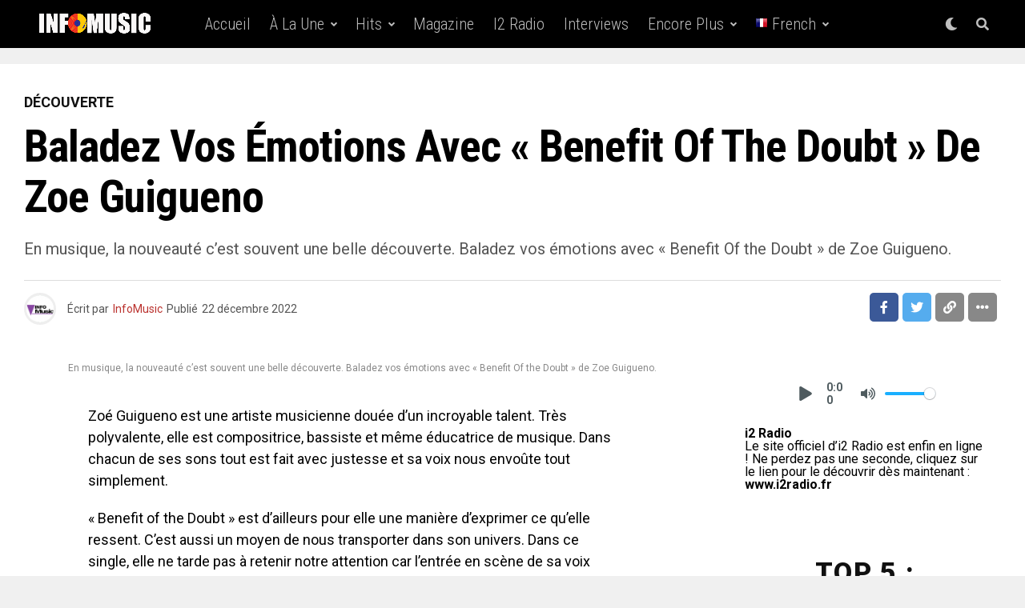

--- FILE ---
content_type: text/html; charset=UTF-8
request_url: https://www.infomusic.fr/baladez-vos-emotions-avec-benefit-of-the-doubt-de-zoe-guigueno/
body_size: 36053
content:
<!DOCTYPE html>
<html lang="fr-FR">
<head>
<meta charset="UTF-8" >
<meta name="viewport" id="viewport" content="width=device-width, initial-scale=1.0, maximum-scale=5.0, minimum-scale=1.0, user-scalable=yes" />
<meta name='robots' content='index, follow, max-image-preview:large, max-snippet:-1, max-video-preview:-1' />

	<!-- This site is optimized with the Yoast SEO plugin v26.8 - https://yoast.com/product/yoast-seo-wordpress/ -->
	<title>Baladez vos émotions avec « Benefit Of the Doubt » de Zoe Guigueno - INFO MUSIC</title>
	<meta name="description" content="En musique, la nouveauté c’est souvent une belle découverte. Baladez vos émotions avec « Benefit Of the Doubt » de Zoe Guigueno." />
	<link rel="canonical" href="https://www.infomusic.fr/baladez-vos-emotions-avec-benefit-of-the-doubt-de-zoe-guigueno/" />
	<meta property="og:locale" content="fr_FR" />
	<meta property="og:type" content="article" />
	<meta property="og:title" content="Baladez vos émotions avec « Benefit Of the Doubt » de Zoe Guigueno - INFO MUSIC" />
	<meta property="og:description" content="En musique, la nouveauté c’est souvent une belle découverte. Baladez vos émotions avec « Benefit Of the Doubt » de Zoe Guigueno." />
	<meta property="og:url" content="https://www.infomusic.fr/baladez-vos-emotions-avec-benefit-of-the-doubt-de-zoe-guigueno/" />
	<meta property="og:site_name" content="INFO MUSIC" />
	<meta property="article:published_time" content="2022-12-22T05:08:36+00:00" />
	<meta property="article:modified_time" content="2022-12-22T11:18:16+00:00" />
	<meta property="og:image" content="https://www.infomusic.fr/wp-content/uploads/2022/12/Zoe_Guigueno-Benefit_Of_The_Doubt-BenefitOfTheDoubt_SingleArt.jpg" />
	<meta property="og:image:width" content="872" />
	<meta property="og:image:height" content="873" />
	<meta property="og:image:type" content="image/jpeg" />
	<meta name="author" content="InfoMusic" />
	<meta name="twitter:card" content="summary_large_image" />
	<meta name="twitter:label1" content="Écrit par" />
	<meta name="twitter:data1" content="InfoMusic" />
	<meta name="twitter:label2" content="Durée de lecture estimée" />
	<meta name="twitter:data2" content="1 minute" />
	<script type="application/ld+json" class="yoast-schema-graph">{"@context":"https://schema.org","@graph":[{"@type":"Article","@id":"https://www.infomusic.fr/baladez-vos-emotions-avec-benefit-of-the-doubt-de-zoe-guigueno/#article","isPartOf":{"@id":"https://www.infomusic.fr/baladez-vos-emotions-avec-benefit-of-the-doubt-de-zoe-guigueno/"},"author":{"name":"InfoMusic","@id":"https://www.infomusic.fr/#/schema/person/bacb21a7cc952369b1b9a08e9237741f"},"headline":"Baladez vos émotions avec « Benefit Of the Doubt » de Zoe Guigueno","datePublished":"2022-12-22T05:08:36+00:00","dateModified":"2022-12-22T11:18:16+00:00","mainEntityOfPage":{"@id":"https://www.infomusic.fr/baladez-vos-emotions-avec-benefit-of-the-doubt-de-zoe-guigueno/"},"wordCount":150,"keywords":["Info Music France"],"articleSection":["Découverte"],"inLanguage":"fr-FR"},{"@type":"WebPage","@id":"https://www.infomusic.fr/baladez-vos-emotions-avec-benefit-of-the-doubt-de-zoe-guigueno/","url":"https://www.infomusic.fr/baladez-vos-emotions-avec-benefit-of-the-doubt-de-zoe-guigueno/","name":"Baladez vos émotions avec « Benefit Of the Doubt » de Zoe Guigueno - INFO MUSIC","isPartOf":{"@id":"https://www.infomusic.fr/#website"},"datePublished":"2022-12-22T05:08:36+00:00","dateModified":"2022-12-22T11:18:16+00:00","author":{"@id":"https://www.infomusic.fr/#/schema/person/bacb21a7cc952369b1b9a08e9237741f"},"description":"En musique, la nouveauté c’est souvent une belle découverte. Baladez vos émotions avec « Benefit Of the Doubt » de Zoe Guigueno.","breadcrumb":{"@id":"https://www.infomusic.fr/baladez-vos-emotions-avec-benefit-of-the-doubt-de-zoe-guigueno/#breadcrumb"},"inLanguage":"fr-FR","potentialAction":[{"@type":"ReadAction","target":["https://www.infomusic.fr/baladez-vos-emotions-avec-benefit-of-the-doubt-de-zoe-guigueno/"]}]},{"@type":"BreadcrumbList","@id":"https://www.infomusic.fr/baladez-vos-emotions-avec-benefit-of-the-doubt-de-zoe-guigueno/#breadcrumb","itemListElement":[{"@type":"ListItem","position":1,"name":"Home","item":"https://www.infomusic.fr/"},{"@type":"ListItem","position":2,"name":"Baladez vos émotions avec « Benefit Of the Doubt » de Zoe Guigueno"}]},{"@type":"WebSite","@id":"https://www.infomusic.fr/#website","url":"https://www.infomusic.fr/","name":"INFO MUSIC","description":"Dernières news musique, photos, vidéos, sorties d&#039;albums, featuring...","potentialAction":[{"@type":"SearchAction","target":{"@type":"EntryPoint","urlTemplate":"https://www.infomusic.fr/?s={search_term_string}"},"query-input":{"@type":"PropertyValueSpecification","valueRequired":true,"valueName":"search_term_string"}}],"inLanguage":"fr-FR"},{"@type":"Person","@id":"https://www.infomusic.fr/#/schema/person/bacb21a7cc952369b1b9a08e9237741f","name":"InfoMusic","image":{"@type":"ImageObject","inLanguage":"fr-FR","@id":"https://www.infomusic.fr/#/schema/person/image/","url":"https://www.infomusic.fr/wp-content/uploads/2022/10/cropped-logo-rond-info-music150-96x96.png","contentUrl":"https://www.infomusic.fr/wp-content/uploads/2022/10/cropped-logo-rond-info-music150-96x96.png","caption":"InfoMusic"},"description":"Info Music est un site d'actualité musicale appartenant à Delit Music France. Le site possède plusieurs rubriques musicaux, exclusivités, information en temps réel, actualité musicale, agenda concerts, spectacles et expos, book modèles et mannequins, live vison, D comme découverte, cinéma, séries et TV, R comme remix, photographies, tubes du passé, interviews, chroniques, lyrics, magazine, radio, playlists, calendrier des sorties musicaux, publicité…","sameAs":["https://www.infomusic.fr"],"url":"https://www.infomusic.fr/author/infomusic/"}]}</script>
	<!-- / Yoast SEO plugin. -->


<link rel='dns-prefetch' href='//www.infomusic.fr' />
<link rel='dns-prefetch' href='//cdn.canvasjs.com' />
<link rel='dns-prefetch' href='//ajax.googleapis.com' />
<link rel='dns-prefetch' href='//fonts.googleapis.com' />
<link rel="alternate" type="application/rss+xml" title="INFO MUSIC &raquo; Flux" href="https://www.infomusic.fr/feed/" />
<link rel="alternate" type="application/rss+xml" title="INFO MUSIC &raquo; Flux des commentaires" href="https://www.infomusic.fr/comments/feed/" />
<link rel="alternate" title="oEmbed (JSON)" type="application/json+oembed" href="https://www.infomusic.fr/wp-json/oembed/1.0/embed?url=https%3A%2F%2Fwww.infomusic.fr%2Fbaladez-vos-emotions-avec-benefit-of-the-doubt-de-zoe-guigueno%2F" />
<link rel="alternate" title="oEmbed (XML)" type="text/xml+oembed" href="https://www.infomusic.fr/wp-json/oembed/1.0/embed?url=https%3A%2F%2Fwww.infomusic.fr%2Fbaladez-vos-emotions-avec-benefit-of-the-doubt-de-zoe-guigueno%2F&#038;format=xml" />
<style id='wp-img-auto-sizes-contain-inline-css' type='text/css'>
img:is([sizes=auto i],[sizes^="auto," i]){contain-intrinsic-size:3000px 1500px}
/*# sourceURL=wp-img-auto-sizes-contain-inline-css */
</style>
<link rel='stylesheet' id='tsvg-block-css-css' href='https://www.infomusic.fr/wp-content/plugins/gallery-videos/admin/css/tsvg-block.css?ver=2.4.9' type='text/css' media='all' />
<style id='wp-emoji-styles-inline-css' type='text/css'>

	img.wp-smiley, img.emoji {
		display: inline !important;
		border: none !important;
		box-shadow: none !important;
		height: 1em !important;
		width: 1em !important;
		margin: 0 0.07em !important;
		vertical-align: -0.1em !important;
		background: none !important;
		padding: 0 !important;
	}
/*# sourceURL=wp-emoji-styles-inline-css */
</style>
<style id='wp-block-library-inline-css' type='text/css'>
:root{--wp-block-synced-color:#7a00df;--wp-block-synced-color--rgb:122,0,223;--wp-bound-block-color:var(--wp-block-synced-color);--wp-editor-canvas-background:#ddd;--wp-admin-theme-color:#007cba;--wp-admin-theme-color--rgb:0,124,186;--wp-admin-theme-color-darker-10:#006ba1;--wp-admin-theme-color-darker-10--rgb:0,107,160.5;--wp-admin-theme-color-darker-20:#005a87;--wp-admin-theme-color-darker-20--rgb:0,90,135;--wp-admin-border-width-focus:2px}@media (min-resolution:192dpi){:root{--wp-admin-border-width-focus:1.5px}}.wp-element-button{cursor:pointer}:root .has-very-light-gray-background-color{background-color:#eee}:root .has-very-dark-gray-background-color{background-color:#313131}:root .has-very-light-gray-color{color:#eee}:root .has-very-dark-gray-color{color:#313131}:root .has-vivid-green-cyan-to-vivid-cyan-blue-gradient-background{background:linear-gradient(135deg,#00d084,#0693e3)}:root .has-purple-crush-gradient-background{background:linear-gradient(135deg,#34e2e4,#4721fb 50%,#ab1dfe)}:root .has-hazy-dawn-gradient-background{background:linear-gradient(135deg,#faaca8,#dad0ec)}:root .has-subdued-olive-gradient-background{background:linear-gradient(135deg,#fafae1,#67a671)}:root .has-atomic-cream-gradient-background{background:linear-gradient(135deg,#fdd79a,#004a59)}:root .has-nightshade-gradient-background{background:linear-gradient(135deg,#330968,#31cdcf)}:root .has-midnight-gradient-background{background:linear-gradient(135deg,#020381,#2874fc)}:root{--wp--preset--font-size--normal:16px;--wp--preset--font-size--huge:42px}.has-regular-font-size{font-size:1em}.has-larger-font-size{font-size:2.625em}.has-normal-font-size{font-size:var(--wp--preset--font-size--normal)}.has-huge-font-size{font-size:var(--wp--preset--font-size--huge)}.has-text-align-center{text-align:center}.has-text-align-left{text-align:left}.has-text-align-right{text-align:right}.has-fit-text{white-space:nowrap!important}#end-resizable-editor-section{display:none}.aligncenter{clear:both}.items-justified-left{justify-content:flex-start}.items-justified-center{justify-content:center}.items-justified-right{justify-content:flex-end}.items-justified-space-between{justify-content:space-between}.screen-reader-text{border:0;clip-path:inset(50%);height:1px;margin:-1px;overflow:hidden;padding:0;position:absolute;width:1px;word-wrap:normal!important}.screen-reader-text:focus{background-color:#ddd;clip-path:none;color:#444;display:block;font-size:1em;height:auto;left:5px;line-height:normal;padding:15px 23px 14px;text-decoration:none;top:5px;width:auto;z-index:100000}html :where(.has-border-color){border-style:solid}html :where([style*=border-top-color]){border-top-style:solid}html :where([style*=border-right-color]){border-right-style:solid}html :where([style*=border-bottom-color]){border-bottom-style:solid}html :where([style*=border-left-color]){border-left-style:solid}html :where([style*=border-width]){border-style:solid}html :where([style*=border-top-width]){border-top-style:solid}html :where([style*=border-right-width]){border-right-style:solid}html :where([style*=border-bottom-width]){border-bottom-style:solid}html :where([style*=border-left-width]){border-left-style:solid}html :where(img[class*=wp-image-]){height:auto;max-width:100%}:where(figure){margin:0 0 1em}html :where(.is-position-sticky){--wp-admin--admin-bar--position-offset:var(--wp-admin--admin-bar--height,0px)}@media screen and (max-width:600px){html :where(.is-position-sticky){--wp-admin--admin-bar--position-offset:0px}}

/*# sourceURL=wp-block-library-inline-css */
</style><style id='wp-block-embed-inline-css' type='text/css'>
.wp-block-embed.alignleft,.wp-block-embed.alignright,.wp-block[data-align=left]>[data-type="core/embed"],.wp-block[data-align=right]>[data-type="core/embed"]{max-width:360px;width:100%}.wp-block-embed.alignleft .wp-block-embed__wrapper,.wp-block-embed.alignright .wp-block-embed__wrapper,.wp-block[data-align=left]>[data-type="core/embed"] .wp-block-embed__wrapper,.wp-block[data-align=right]>[data-type="core/embed"] .wp-block-embed__wrapper{min-width:280px}.wp-block-cover .wp-block-embed{min-height:240px;min-width:320px}.wp-block-embed{overflow-wrap:break-word}.wp-block-embed :where(figcaption){margin-bottom:1em;margin-top:.5em}.wp-block-embed iframe{max-width:100%}.wp-block-embed__wrapper{position:relative}.wp-embed-responsive .wp-has-aspect-ratio .wp-block-embed__wrapper:before{content:"";display:block;padding-top:50%}.wp-embed-responsive .wp-has-aspect-ratio iframe{bottom:0;height:100%;left:0;position:absolute;right:0;top:0;width:100%}.wp-embed-responsive .wp-embed-aspect-21-9 .wp-block-embed__wrapper:before{padding-top:42.85%}.wp-embed-responsive .wp-embed-aspect-18-9 .wp-block-embed__wrapper:before{padding-top:50%}.wp-embed-responsive .wp-embed-aspect-16-9 .wp-block-embed__wrapper:before{padding-top:56.25%}.wp-embed-responsive .wp-embed-aspect-4-3 .wp-block-embed__wrapper:before{padding-top:75%}.wp-embed-responsive .wp-embed-aspect-1-1 .wp-block-embed__wrapper:before{padding-top:100%}.wp-embed-responsive .wp-embed-aspect-9-16 .wp-block-embed__wrapper:before{padding-top:177.77%}.wp-embed-responsive .wp-embed-aspect-1-2 .wp-block-embed__wrapper:before{padding-top:200%}
/*# sourceURL=https://www.infomusic.fr/wp-includes/blocks/embed/style.min.css */
</style>
<style id='wp-block-paragraph-inline-css' type='text/css'>
.is-small-text{font-size:.875em}.is-regular-text{font-size:1em}.is-large-text{font-size:2.25em}.is-larger-text{font-size:3em}.has-drop-cap:not(:focus):first-letter{float:left;font-size:8.4em;font-style:normal;font-weight:100;line-height:.68;margin:.05em .1em 0 0;text-transform:uppercase}body.rtl .has-drop-cap:not(:focus):first-letter{float:none;margin-left:.1em}p.has-drop-cap.has-background{overflow:hidden}:root :where(p.has-background){padding:1.25em 2.375em}:where(p.has-text-color:not(.has-link-color)) a{color:inherit}p.has-text-align-left[style*="writing-mode:vertical-lr"],p.has-text-align-right[style*="writing-mode:vertical-rl"]{rotate:180deg}
/*# sourceURL=https://www.infomusic.fr/wp-includes/blocks/paragraph/style.min.css */
</style>
<style id='scb-streamcast-block-style-inline-css' type='text/css'>
@keyframes radioPulse{0%{opacity:0}20%{opacity:1}80%{opacity:1}to{opacity:0}}@keyframes spin{0%{transform:rotate(0deg)}to{transform:rotate(1turn)}}@keyframes woodenSpinDisc{0%{transform:rotate(0deg)}to{transform:rotate(1turn)}}.wp-block-scb-streamcast-block *{box-sizing:border-box}.wp-block-scb-streamcast-block .minimal{align-items:center;display:flex;justify-content:center}.wp-block-scb-streamcast-block .minimal .minimalContainer{width:200px}.wp-block-scb-streamcast-block .minimal .minimalContainer .minimal-controls{align-items:center;color:#4f5b5f;display:flex;padding:10px}.wp-block-scb-streamcast-block .minimal .minimalContainer .minimal-controls .play-icon{align-items:center;background:none;border:none;border-radius:3px;color:#4f5b5f;cursor:pointer;display:flex;justify-content:center;padding:7px;transition:color .2s ease}.wp-block-scb-streamcast-block .minimal .minimalContainer .minimal-controls .play-icon .loading-spinner{animation:spin 1s linear infinite;border:4px solid #4f5b5f;border-radius:50%;border-top-color:transparent;height:18px;width:18px}.wp-block-scb-streamcast-block .minimal .minimalContainer .minimal-controls .play-icon svg{height:18px;width:18px}.wp-block-scb-streamcast-block .minimal .minimalContainer .minimal-controls .play-icon:hover{background:#1aafff;color:#fff}.wp-block-scb-streamcast-block .minimal .minimalContainer .minimal-controls .play-icon:focus{outline:none}.wp-block-scb-streamcast-block .minimal .minimalContainer .minimal-controls .running-time{font-size:14px;font-weight:700;margin-left:10px}.wp-block-scb-streamcast-block .minimal .minimalContainer .minimal-controls .vol-control{align-items:center;display:flex;margin-left:10px;max-width:110px}.wp-block-scb-streamcast-block .minimal .minimalContainer .minimal-controls .vol-control .vol-btn{align-items:center;background:none;border:none;border-radius:3px;color:#4f5b5f;cursor:pointer;display:flex;justify-content:center;padding:7px;transition:color .2s ease}.wp-block-scb-streamcast-block .minimal .minimalContainer .minimal-controls .vol-control .vol-btn svg{height:18px;width:18px}.wp-block-scb-streamcast-block .minimal .minimalContainer .minimal-controls .vol-control .vol-btn:hover{background:#1aafff;color:#fff}.wp-block-scb-streamcast-block .minimal .minimalContainer .minimal-controls .vol-control .vol-btn:focus{outline:none}.wp-block-scb-streamcast-block .minimal .minimalContainer .minimal-controls .vol-control .vol-range{-webkit-appearance:none;background:#e0e0e0;border-radius:2px;color:red;height:4px;margin-left:5px;outline:none;width:100%}.wp-block-scb-streamcast-block .minimal .minimalContainer .minimal-controls .vol-control .vol-range::-webkit-slider-thumb{-webkit-appearance:none;background:#fff;border:0;border-radius:100%;box-shadow:0 1px 1px rgba(0,0,0,.15),0 0 0 1px rgba(47,52,61,.2);height:14px;position:relative;-webkit-transition:all .2s ease;transition:all .2s ease;width:14px}.wp-block-scb-streamcast-block .standard-container .stp_custom_circle{display:flex}.wp-block-scb-streamcast-block .standard-container .stp_custom_circle .plyr__control{display:block;max-width:100%}.wp-block-scb-streamcast-block .standard-container .stp_custom_circle .plyr__control img{width:100%}.wp-block-scb-streamcast-block .ultimate-container{display:flex}.wp-block-scb-streamcast-block .ultimate-container .bRadioPlayer{background-repeat:no-repeat;background-size:cover}.wp-block-scb-streamcast-block .ultimate-container .bRadioPlayer .imageHolder img{height:280px}@media(max-width:600px){.wp-block-scb-streamcast-block .ultimate-container .bRadioPlayer .imageHolder img{height:200px;width:200px}}.wp-block-scb-streamcast-block .advanced-player{background-color:#e99c8e;color:#fff;font-family:Poppins,sans-serif;height:200px;padding:20px;text-align:center;width:390px}.wp-block-scb-streamcast-block .advanced-player.align-left{margin-left:0;margin-right:auto}.wp-block-scb-streamcast-block .advanced-player.align-center{margin-left:auto;margin-right:auto}.wp-block-scb-streamcast-block .advanced-player.align-right{margin-left:auto;margin-right:0}@media screen and (max-width:500px){.wp-block-scb-streamcast-block .advanced-player{width:100%}}.wp-block-scb-streamcast-block .advanced-player .advanced-details{align-items:center;display:flex;gap:20px}.wp-block-scb-streamcast-block .advanced-player .advanced-details img{height:94px;width:94px}.wp-block-scb-streamcast-block .advanced-player .advanced-details .details .info{font-family:verdana;text-align:left}.wp-block-scb-streamcast-block .advanced-player .advanced-details .details .info h3{color:#fff;font-size:14px;font-weight:700;margin:0}.wp-block-scb-streamcast-block .advanced-player .advanced-details .details .info p{color:#eee;font-size:12px;margin:0;padding:0}.wp-block-scb-streamcast-block .advanced-player .advanced-details .details .controls{align-items:center;display:flex;gap:10px;margin-top:10px}.wp-block-scb-streamcast-block .advanced-player .advanced-details .details .controls .control-btn-wrapper{align-items:center;border:1px solid #161741;border-radius:50%;display:flex;height:60px;justify-content:center;overflow:hidden;padding:3px;width:60px}.wp-block-scb-streamcast-block .advanced-player .advanced-details .details .controls .control-btn-wrapper.stopIcon{height:50px;width:50px}.wp-block-scb-streamcast-block .advanced-player .advanced-details .details .controls .control-btn-wrapper .btn{align-items:center;background-color:#161741;border:none;border-radius:50%;cursor:pointer;display:flex;justify-content:center;padding:10px;width:100%}.wp-block-scb-streamcast-block .advanced-player .advanced-details .details .controls .control-btn-wrapper .btn:focus{outline:none}.wp-block-scb-streamcast-block .advanced-player .advanced-details .details .controls .control-btn-wrapper .btn.play svg{margin-left:2px}.wp-block-scb-streamcast-block .advanced-player .advanced-details .details .controls .control-btn-wrapper .btn svg{color:#fff;height:inherit;width:inherit}.wp-block-scb-streamcast-block .advanced-player .volume-progress{align-items:center;border-radius:4px;display:flex;margin-top:15px}.wp-block-scb-streamcast-block .advanced-player .volume-progress .vol-btn{background:transparent;border:none;color:#1c204f;cursor:pointer;display:flex}.wp-block-scb-streamcast-block .advanced-player .volume-progress .vol-btn svg{height:20px;width:20px}.wp-block-scb-streamcast-block .advanced-player .volume-progress .vol-range{-webkit-appearance:none;background:#fff;border-radius:2px;color:red;cursor:pointer;height:12px;margin-left:5px;outline:none;width:100%}.wp-block-scb-streamcast-block .advanced-player .volume-progress .vol-range::-webkit-slider-thumb{-webkit-appearance:none;background:#fff;border:0;height:12px;position:relative;-webkit-transition:all .2s ease;transition:all .2s ease;width:0}.wp-block-scb-streamcast-block .advanced-player .time-display{color:#fff;font-size:14px;font-weight:700;margin-top:5px;text-align:center}.wp-block-scb-streamcast-block .echoStream{align-items:center;display:flex}.wp-block-scb-streamcast-block .echoStream__container{aspect-ratio:1;-webkit-backdrop-filter:blur(7px);backdrop-filter:blur(7px);background-position:50%;background-size:cover;border-radius:1.5rem;box-shadow:0 25px 50px -12px rgba(0,0,0,.25);max-width:100%;overflow:hidden;position:relative;width:450px}.wp-block-scb-streamcast-block .echoStream__content{align-items:center;display:flex;flex-direction:column;height:100%;justify-content:space-between;padding:2rem;position:relative}.wp-block-scb-streamcast-block .echoStream__info{color:#fff;text-align:center}.wp-block-scb-streamcast-block .echoStream__info h1{font-size:2.25rem;font-weight:700;margin-bottom:.25rem;margin-top:0}.wp-block-scb-streamcast-block .echoStream__info p{font-size:1.5rem;font-weight:300;margin:0}.wp-block-scb-streamcast-block .echoStream__play-button{align-items:center;background-color:hsla(0,0%,100%,.9);border:none;border-radius:9999px;cursor:pointer;display:flex;height:5rem;justify-content:center;transition:all .2s;width:5rem}.wp-block-scb-streamcast-block .echoStream__play-button .playIcon{margin-left:8px}.wp-block-scb-streamcast-block .echoStream__play-button:hover{background-color:#fff;transform:scale(1.05)}.wp-block-scb-streamcast-block .echoStream__play-button:disabled{cursor:not-allowed}.wp-block-scb-streamcast-block .echoStream__play-button.loading{animation:radioPulse 2s cubic-bezier(.4,0,.6,1) infinite}.wp-block-scb-streamcast-block .echoStream__play-button svg{color:#dc2626;height:2.5rem;width:2.5rem}.wp-block-scb-streamcast-block .echoStream__play-button svg.play{margin-left:.375rem}.wp-block-scb-streamcast-block .echoStream__play-button .loading-spinner{animation:spin 1s linear infinite;border:4px solid #dc2626;border-radius:50%;border-top-color:transparent;height:2.5rem;width:2.5rem}.wp-block-scb-streamcast-block .echoStream__controls{align-items:center;color:hsla(0,0%,100%,.9);display:flex;gap:35px;justify-content:center;width:100%}.wp-block-scb-streamcast-block .echoStream__controls button{background:none;border:none;color:inherit;cursor:pointer;display:flex;margin:-.5rem;padding:.5rem;transition:color .2s}.wp-block-scb-streamcast-block .echoStream__controls button:hover{color:#fff}.wp-block-scb-streamcast-block .echoStream__controls button svg{height:1.25rem;width:1.25rem}.wp-block-scb-streamcast-block .echoStream__live-indicator{align-items:center;display:flex;gap:.5rem}.wp-block-scb-streamcast-block .echoStream__live-indicator span:first-child{animation:radioPulse 1.8s linear 0s infinite normal none running;background-color:#ef4444;border-radius:50%;height:12px;width:12px}.wp-block-scb-streamcast-block .echoStream__live-indicator span:last-child{font-size:.875rem;font-weight:500}.wp-block-scb-streamcast-block .echoStream__volume-control{position:relative}.wp-block-scb-streamcast-block .echoStream__volume-control .volume-slider{animation:slideUp .2s ease-out;-webkit-backdrop-filter:blur(4px);backdrop-filter:blur(4px);background-color:rgba(0,0,0,.6);border-radius:9999px;bottom:70%;display:flex;left:50%;margin-bottom:.5rem;padding:10px;position:absolute;transform:translateX(-50%)}.wp-block-scb-streamcast-block .echoStream__volume-control .volume-slider input[type=range]{-webkit-appearance:none;-moz-appearance:none;appearance:none;background-color:hsla(0,0%,100%,.3);border-radius:9999px;height:.25rem;width:6rem}.wp-block-scb-streamcast-block .echoStream__volume-control .volume-slider input[type=range]::-webkit-slider-thumb{-webkit-appearance:none;appearance:none;background-color:#fff;border-radius:50%;cursor:pointer;height:.75rem;width:.75rem}.wp-block-scb-streamcast-block .echoStream__share{animation:slideUp .3s ease-out;-webkit-backdrop-filter:blur(4px);backdrop-filter:blur(4px);background-color:rgba(0,0,0,.6);border-radius:9999px;bottom:5rem;left:50%;padding:.5rem 1.25rem;position:absolute;transform:translateX(-50%)}.wp-block-scb-streamcast-block .echoStream__share-links{align-items:center;display:flex;gap:1.25rem}.wp-block-scb-streamcast-block .echoStream__share-links a{color:hsla(0,0%,100%,.8);transition:color .2s}.wp-block-scb-streamcast-block .echoStream__share-links a:hover{color:#fff}.wp-block-scb-streamcast-block .echoStream__share-links a svg{height:1rem;width:1rem}.wp-block-scb-streamcast-block .echoStream__bg-blur{background:inherit;filter:blur(7px);height:100%;left:0;position:absolute;top:0;width:100%;z-index:-1}.wp-block-scb-streamcast-block .auroraPlay{align-items:center;display:flex;justify-content:center}.wp-block-scb-streamcast-block .auroraPlay .auroraContainer{background:#78bf78;border-radius:10px;display:flex;max-height:165px;min-width:425px;padding:20px;position:relative;width:100%}.wp-block-scb-streamcast-block .auroraPlay .auroraContainer .posterImg{height:inherit;padding-right:25px;width:140px}.wp-block-scb-streamcast-block .auroraPlay .auroraContainer .posterImg img{border-radius:8px;display:flex;height:100%;width:115px}.wp-block-scb-streamcast-block .auroraPlay .auroraContainer .audio-stuff{flex-grow:1;width:-moz-min-content;width:min-content}.wp-block-scb-streamcast-block .auroraPlay .auroraContainer .audio-stuff .details-play-pause{align-items:center;display:flex;gap:15px}.wp-block-scb-streamcast-block .auroraPlay .auroraContainer .audio-stuff .details-play-pause .play-pause-btn{align-items:center;background-color:transparent;border:4px solid #fff;border-radius:50%;cursor:pointer;display:flex;height:55px;justify-content:center;padding:10px;width:55px}.wp-block-scb-streamcast-block .auroraPlay .auroraContainer .audio-stuff .details-play-pause .play-pause-btn .loading-spinner{animation:spin 1s linear infinite;border:4px solid #fff;border-radius:50%;border-top-color:transparent;height:25px;width:25px}.wp-block-scb-streamcast-block .auroraPlay .auroraContainer .audio-stuff .details-play-pause .play-pause-btn .playIcon{margin-left:5px}.wp-block-scb-streamcast-block .auroraPlay .auroraContainer .audio-stuff .details-play-pause .play-pause-btn svg{color:#fff;height:30px;width:30px}.wp-block-scb-streamcast-block .auroraPlay .auroraContainer .audio-stuff .details-play-pause .details{flex-grow:1}.wp-block-scb-streamcast-block .auroraPlay .auroraContainer .audio-stuff .details-play-pause .details h3,.wp-block-scb-streamcast-block .auroraPlay .auroraContainer .audio-stuff .details-play-pause .details p{margin:0}.wp-block-scb-streamcast-block .auroraPlay .auroraContainer .audio-stuff .volume-audioTime{align-items:center;display:flex;justify-content:space-between;margin-top:20px}.wp-block-scb-streamcast-block .auroraPlay .auroraContainer .audio-stuff .volume-audioTime .vol-and-share-btn{align-items:center;display:flex;gap:15px}.wp-block-scb-streamcast-block .auroraPlay .auroraContainer .audio-stuff .volume-audioTime .vol-and-share-btn button{background:transparent;border:none}.wp-block-scb-streamcast-block .auroraPlay .auroraContainer .audio-stuff .volume-audioTime .vol-and-share-btn button svg{color:#fff;height:30px;width:30px}.wp-block-scb-streamcast-block .auroraPlay .auroraContainer .audio-stuff .volume-audioTime .currentTime{align-items:center;display:flex;gap:10px}.wp-block-scb-streamcast-block .auroraPlay .auroraContainer .audio-stuff .volume-audioTime .currentTime span:first-child{animation:radioPulse 1.8s linear 0s infinite normal none running;background-color:#ef4444;border-radius:50%;height:12px;width:12px}.wp-block-scb-streamcast-block .auroraPlay .auroraContainer .audio-stuff .volume-audioTime .currentTime .time{color:#fff;font-size:35px}.wp-block-scb-streamcast-block .auroraPlay .auroraContainer .auroraPlay-share{animation:slideUp .2s ease-out;-webkit-backdrop-filter:blur(4px);backdrop-filter:blur(4px);background-color:rgba(0,0,0,.6);border-radius:9999px;bottom:13%;display:flex;left:50%;margin-bottom:.5rem;padding:5px 20px;position:absolute;transform:translateX(-50%)}.wp-block-scb-streamcast-block .auroraPlay .auroraContainer .auroraPlay-share .auroraPlay-share-links{align-items:center;display:flex;gap:15px}.wp-block-scb-streamcast-block .auroraPlay .auroraContainer .auroraPlay-share .auroraPlay-share-links a{color:hsla(0,0%,100%,.8);display:flex;transition:color .2s}.wp-block-scb-streamcast-block .auroraPlay .auroraContainer .auroraPlay-share .auroraPlay-share-links a:hover{color:#fff}.wp-block-scb-streamcast-block .auroraPlay .auroraContainer .auroraPlay-share .auroraPlay-share-links a svg{height:25px;width:25px}.wp-block-scb-streamcast-block .woodenPlayer{display:flex}.wp-block-scb-streamcast-block .woodenPlayer .woodenContainer{background-color:#693328;border-radius:120px;color:#fff;display:flex;min-width:420px;padding:20px}.wp-block-scb-streamcast-block .woodenPlayer.playing .discarea .disc{animation:woodenSpinDisc 2s linear .3s infinite forwards}.wp-block-scb-streamcast-block .woodenPlayer.playing .discarea .stylus{transform:rotate(34deg)}.wp-block-scb-streamcast-block .woodenPlayer .discarea{align-items:center;display:flex;justify-content:center;margin:10px}.wp-block-scb-streamcast-block .woodenPlayer .discarea .disc{background-color:#e0bf57;border-radius:50%;display:block;height:110px;position:relative;width:110px}.wp-block-scb-streamcast-block .woodenPlayer .discarea .disc:after,.wp-block-scb-streamcast-block .woodenPlayer .discarea .disc:before{border-radius:50%;content:" ";position:absolute}.wp-block-scb-streamcast-block .woodenPlayer .discarea .disc:before{background-color:#c43d40;height:35%;left:32.5%;top:32.5%;width:35%;z-index:2}.wp-block-scb-streamcast-block .woodenPlayer .discarea .disc:after{background-color:#222;background:linear-gradient(#222,#222,#444,#222,#222);border-radius:50%;height:90%;left:5%;position:absolute;top:5%;width:90%;z-index:1}.wp-block-scb-streamcast-block .woodenPlayer .discarea .stylus{display:block;height:100px;margin-left:5px;position:relative;transform-origin:15px 15px;transition:transform .3s ease-in-out;width:30px}.wp-block-scb-streamcast-block .woodenPlayer .discarea .stylus .pivot{background-color:#69727b;border-radius:50%;height:30px;position:absolute;width:30px}.wp-block-scb-streamcast-block .woodenPlayer .discarea .stylus .arm{background-color:#8b949d;border-top-left-radius:2px;border-top-right-radius:2px;height:70px;left:13px;position:absolute;top:10px;width:5px}.wp-block-scb-streamcast-block .woodenPlayer .discarea .stylus .arm:before{background-color:#acb6bf;border-radius:50%;content:" ";height:10px;left:-2.5px;position:absolute;top:0;width:10px}.wp-block-scb-streamcast-block .woodenPlayer .discarea .stylus .head{background-color:#69727b;border-radius:3px;height:15px;left:13px;position:absolute;top:76px;transform:rotate(30deg);transform-origin:50% 0;width:8px}.wp-block-scb-streamcast-block .woodenPlayer .contentBox{align-items:start;display:flex;flex-direction:column;flex-grow:1;margin:10px}.wp-block-scb-streamcast-block .woodenPlayer .contentBox .title{background-color:#50241b;border-radius:50px;overflow:hidden;padding:3px 12px}@media(max-width:450px){.wp-block-scb-streamcast-block .woodenPlayer .contentBox .title{text-align:center;width:100%}}.wp-block-scb-streamcast-block .woodenPlayer .contentBox .woodenControls{align-items:center;display:flex}.wp-block-scb-streamcast-block .woodenPlayer .contentBox .woodenControls .play-pause-btn{align-items:center;background-color:transparent;border:none;border-radius:50%;cursor:pointer;display:flex;height:55px;justify-content:center;padding:10px;width:55px}.wp-block-scb-streamcast-block .woodenPlayer .contentBox .woodenControls .play-pause-btn .loading-spinner{animation:spin 1s linear infinite;border:4px solid #fff;border-radius:50%;border-top-color:transparent;height:25px;width:25px}.wp-block-scb-streamcast-block .woodenPlayer .contentBox .woodenControls .play-pause-btn svg{color:#fff;height:30px;width:30px}.wp-block-scb-streamcast-block .woodenPlayer .contentBox .woodenControls .toggleVol{background-color:transparent;border:none;cursor:pointer;display:flex}.wp-block-scb-streamcast-block .woodenPlayer .contentBox .woodenControls .toggleVol svg{color:#fff;height:30px;width:30px}.wp-block-scb-streamcast-block .woodenPlayer .contentBox .woodenControls .woodenVolume{-webkit-appearance:none;-moz-appearance:none;appearance:none;background:transparent;margin-left:15px;width:80px}.wp-block-scb-streamcast-block .woodenPlayer .contentBox .woodenControls .woodenVolume:focus{outline:none}.wp-block-scb-streamcast-block .woodenPlayer .contentBox .woodenControls .woodenVolume::-webkit-slider-thumb{-webkit-appearance:none;background-color:#fff;border-color:#bbc #aab #bbc #ccd;border-radius:50%;border-style:solid;border-width:2px;cursor:pointer;height:20px;margin-top:-6px;width:20px}.wp-block-scb-streamcast-block .woodenPlayer .contentBox .woodenControls .woodenVolume::-webkit-slider-thumb:active{background-color:#fff}.wp-block-scb-streamcast-block .woodenPlayer .contentBox .woodenControls .woodenVolume::-moz-range-thumb{background-color:#fff;border-radius:50%;cursor:pointer;height:20px;margin-top:-6px;width:20px}.wp-block-scb-streamcast-block .woodenPlayer .contentBox .woodenControls .woodenVolume::-webkit-slider-runnable-track{background-color:#fff;border-radius:4px;cursor:pointer;height:8px;margin-top:2px;width:100%}.wp-block-scb-streamcast-block .woodenPlayer .contentBox .woodenControls .woodenVolume::-webkit-slider-runnable-track:active{background-color:#fff}.wp-block-scb-streamcast-block .woodenPlayer .contentBox .woodenControls .woodenVolume::-moz-range-track{background-color:#0080ff;border-radius:4px;cursor:pointer;height:8px;margin-top:2px;width:100%}.wp-block-scb-streamcast-block .woodenPlayer .contentBox .info{display:flex;gap:10px;padding-left:10px}.wp-block-scb-streamcast-block .woodenPlayer .contentBox .info .wooden-live-indicator{align-items:center;display:flex;gap:.5rem}.wp-block-scb-streamcast-block .woodenPlayer .contentBox .info .wooden-live-indicator span:first-child{animation:radioPulse 1.8s linear 0s infinite normal none running;background-color:#ef4444;border-radius:50%;height:12px;width:12px}.wp-block-scb-streamcast-block .woodenPlayer .contentBox .info .wooden-live-indicator span:last-child{font-size:18px;font-weight:500}.wp-block-scb-streamcast-block .woodenPlayer .contentBox .info .time{align-items:center;background-color:#50241b;border-radius:50px;display:flex;justify-content:center;text-align:center;width:90px}@media(max-width:450px){.wp-block-scb-streamcast-block .woodenPlayer .contentBox .info{flex-direction:row nowrap;justify-content:space-around;margin-bottom:20px}.wp-block-scb-streamcast-block .woodenPlayer .discarea{margin:10px auto}.wp-block-scb-streamcast-block .woodenPlayer .discarea .disc{margin-left:40px}}

/*# sourceURL=https://www.infomusic.fr/wp-content/plugins/streamcast/build/view.css */
</style>
<style id='global-styles-inline-css' type='text/css'>
:root{--wp--preset--aspect-ratio--square: 1;--wp--preset--aspect-ratio--4-3: 4/3;--wp--preset--aspect-ratio--3-4: 3/4;--wp--preset--aspect-ratio--3-2: 3/2;--wp--preset--aspect-ratio--2-3: 2/3;--wp--preset--aspect-ratio--16-9: 16/9;--wp--preset--aspect-ratio--9-16: 9/16;--wp--preset--color--black: #000000;--wp--preset--color--cyan-bluish-gray: #abb8c3;--wp--preset--color--white: #ffffff;--wp--preset--color--pale-pink: #f78da7;--wp--preset--color--vivid-red: #cf2e2e;--wp--preset--color--luminous-vivid-orange: #ff6900;--wp--preset--color--luminous-vivid-amber: #fcb900;--wp--preset--color--light-green-cyan: #7bdcb5;--wp--preset--color--vivid-green-cyan: #00d084;--wp--preset--color--pale-cyan-blue: #8ed1fc;--wp--preset--color--vivid-cyan-blue: #0693e3;--wp--preset--color--vivid-purple: #9b51e0;--wp--preset--gradient--vivid-cyan-blue-to-vivid-purple: linear-gradient(135deg,rgb(6,147,227) 0%,rgb(155,81,224) 100%);--wp--preset--gradient--light-green-cyan-to-vivid-green-cyan: linear-gradient(135deg,rgb(122,220,180) 0%,rgb(0,208,130) 100%);--wp--preset--gradient--luminous-vivid-amber-to-luminous-vivid-orange: linear-gradient(135deg,rgb(252,185,0) 0%,rgb(255,105,0) 100%);--wp--preset--gradient--luminous-vivid-orange-to-vivid-red: linear-gradient(135deg,rgb(255,105,0) 0%,rgb(207,46,46) 100%);--wp--preset--gradient--very-light-gray-to-cyan-bluish-gray: linear-gradient(135deg,rgb(238,238,238) 0%,rgb(169,184,195) 100%);--wp--preset--gradient--cool-to-warm-spectrum: linear-gradient(135deg,rgb(74,234,220) 0%,rgb(151,120,209) 20%,rgb(207,42,186) 40%,rgb(238,44,130) 60%,rgb(251,105,98) 80%,rgb(254,248,76) 100%);--wp--preset--gradient--blush-light-purple: linear-gradient(135deg,rgb(255,206,236) 0%,rgb(152,150,240) 100%);--wp--preset--gradient--blush-bordeaux: linear-gradient(135deg,rgb(254,205,165) 0%,rgb(254,45,45) 50%,rgb(107,0,62) 100%);--wp--preset--gradient--luminous-dusk: linear-gradient(135deg,rgb(255,203,112) 0%,rgb(199,81,192) 50%,rgb(65,88,208) 100%);--wp--preset--gradient--pale-ocean: linear-gradient(135deg,rgb(255,245,203) 0%,rgb(182,227,212) 50%,rgb(51,167,181) 100%);--wp--preset--gradient--electric-grass: linear-gradient(135deg,rgb(202,248,128) 0%,rgb(113,206,126) 100%);--wp--preset--gradient--midnight: linear-gradient(135deg,rgb(2,3,129) 0%,rgb(40,116,252) 100%);--wp--preset--font-size--small: 13px;--wp--preset--font-size--medium: 20px;--wp--preset--font-size--large: 36px;--wp--preset--font-size--x-large: 42px;--wp--preset--spacing--20: 0.44rem;--wp--preset--spacing--30: 0.67rem;--wp--preset--spacing--40: 1rem;--wp--preset--spacing--50: 1.5rem;--wp--preset--spacing--60: 2.25rem;--wp--preset--spacing--70: 3.38rem;--wp--preset--spacing--80: 5.06rem;--wp--preset--shadow--natural: 6px 6px 9px rgba(0, 0, 0, 0.2);--wp--preset--shadow--deep: 12px 12px 50px rgba(0, 0, 0, 0.4);--wp--preset--shadow--sharp: 6px 6px 0px rgba(0, 0, 0, 0.2);--wp--preset--shadow--outlined: 6px 6px 0px -3px rgb(255, 255, 255), 6px 6px rgb(0, 0, 0);--wp--preset--shadow--crisp: 6px 6px 0px rgb(0, 0, 0);}:where(.is-layout-flex){gap: 0.5em;}:where(.is-layout-grid){gap: 0.5em;}body .is-layout-flex{display: flex;}.is-layout-flex{flex-wrap: wrap;align-items: center;}.is-layout-flex > :is(*, div){margin: 0;}body .is-layout-grid{display: grid;}.is-layout-grid > :is(*, div){margin: 0;}:where(.wp-block-columns.is-layout-flex){gap: 2em;}:where(.wp-block-columns.is-layout-grid){gap: 2em;}:where(.wp-block-post-template.is-layout-flex){gap: 1.25em;}:where(.wp-block-post-template.is-layout-grid){gap: 1.25em;}.has-black-color{color: var(--wp--preset--color--black) !important;}.has-cyan-bluish-gray-color{color: var(--wp--preset--color--cyan-bluish-gray) !important;}.has-white-color{color: var(--wp--preset--color--white) !important;}.has-pale-pink-color{color: var(--wp--preset--color--pale-pink) !important;}.has-vivid-red-color{color: var(--wp--preset--color--vivid-red) !important;}.has-luminous-vivid-orange-color{color: var(--wp--preset--color--luminous-vivid-orange) !important;}.has-luminous-vivid-amber-color{color: var(--wp--preset--color--luminous-vivid-amber) !important;}.has-light-green-cyan-color{color: var(--wp--preset--color--light-green-cyan) !important;}.has-vivid-green-cyan-color{color: var(--wp--preset--color--vivid-green-cyan) !important;}.has-pale-cyan-blue-color{color: var(--wp--preset--color--pale-cyan-blue) !important;}.has-vivid-cyan-blue-color{color: var(--wp--preset--color--vivid-cyan-blue) !important;}.has-vivid-purple-color{color: var(--wp--preset--color--vivid-purple) !important;}.has-black-background-color{background-color: var(--wp--preset--color--black) !important;}.has-cyan-bluish-gray-background-color{background-color: var(--wp--preset--color--cyan-bluish-gray) !important;}.has-white-background-color{background-color: var(--wp--preset--color--white) !important;}.has-pale-pink-background-color{background-color: var(--wp--preset--color--pale-pink) !important;}.has-vivid-red-background-color{background-color: var(--wp--preset--color--vivid-red) !important;}.has-luminous-vivid-orange-background-color{background-color: var(--wp--preset--color--luminous-vivid-orange) !important;}.has-luminous-vivid-amber-background-color{background-color: var(--wp--preset--color--luminous-vivid-amber) !important;}.has-light-green-cyan-background-color{background-color: var(--wp--preset--color--light-green-cyan) !important;}.has-vivid-green-cyan-background-color{background-color: var(--wp--preset--color--vivid-green-cyan) !important;}.has-pale-cyan-blue-background-color{background-color: var(--wp--preset--color--pale-cyan-blue) !important;}.has-vivid-cyan-blue-background-color{background-color: var(--wp--preset--color--vivid-cyan-blue) !important;}.has-vivid-purple-background-color{background-color: var(--wp--preset--color--vivid-purple) !important;}.has-black-border-color{border-color: var(--wp--preset--color--black) !important;}.has-cyan-bluish-gray-border-color{border-color: var(--wp--preset--color--cyan-bluish-gray) !important;}.has-white-border-color{border-color: var(--wp--preset--color--white) !important;}.has-pale-pink-border-color{border-color: var(--wp--preset--color--pale-pink) !important;}.has-vivid-red-border-color{border-color: var(--wp--preset--color--vivid-red) !important;}.has-luminous-vivid-orange-border-color{border-color: var(--wp--preset--color--luminous-vivid-orange) !important;}.has-luminous-vivid-amber-border-color{border-color: var(--wp--preset--color--luminous-vivid-amber) !important;}.has-light-green-cyan-border-color{border-color: var(--wp--preset--color--light-green-cyan) !important;}.has-vivid-green-cyan-border-color{border-color: var(--wp--preset--color--vivid-green-cyan) !important;}.has-pale-cyan-blue-border-color{border-color: var(--wp--preset--color--pale-cyan-blue) !important;}.has-vivid-cyan-blue-border-color{border-color: var(--wp--preset--color--vivid-cyan-blue) !important;}.has-vivid-purple-border-color{border-color: var(--wp--preset--color--vivid-purple) !important;}.has-vivid-cyan-blue-to-vivid-purple-gradient-background{background: var(--wp--preset--gradient--vivid-cyan-blue-to-vivid-purple) !important;}.has-light-green-cyan-to-vivid-green-cyan-gradient-background{background: var(--wp--preset--gradient--light-green-cyan-to-vivid-green-cyan) !important;}.has-luminous-vivid-amber-to-luminous-vivid-orange-gradient-background{background: var(--wp--preset--gradient--luminous-vivid-amber-to-luminous-vivid-orange) !important;}.has-luminous-vivid-orange-to-vivid-red-gradient-background{background: var(--wp--preset--gradient--luminous-vivid-orange-to-vivid-red) !important;}.has-very-light-gray-to-cyan-bluish-gray-gradient-background{background: var(--wp--preset--gradient--very-light-gray-to-cyan-bluish-gray) !important;}.has-cool-to-warm-spectrum-gradient-background{background: var(--wp--preset--gradient--cool-to-warm-spectrum) !important;}.has-blush-light-purple-gradient-background{background: var(--wp--preset--gradient--blush-light-purple) !important;}.has-blush-bordeaux-gradient-background{background: var(--wp--preset--gradient--blush-bordeaux) !important;}.has-luminous-dusk-gradient-background{background: var(--wp--preset--gradient--luminous-dusk) !important;}.has-pale-ocean-gradient-background{background: var(--wp--preset--gradient--pale-ocean) !important;}.has-electric-grass-gradient-background{background: var(--wp--preset--gradient--electric-grass) !important;}.has-midnight-gradient-background{background: var(--wp--preset--gradient--midnight) !important;}.has-small-font-size{font-size: var(--wp--preset--font-size--small) !important;}.has-medium-font-size{font-size: var(--wp--preset--font-size--medium) !important;}.has-large-font-size{font-size: var(--wp--preset--font-size--large) !important;}.has-x-large-font-size{font-size: var(--wp--preset--font-size--x-large) !important;}
/*# sourceURL=global-styles-inline-css */
</style>

<style id='classic-theme-styles-inline-css' type='text/css'>
/*! This file is auto-generated */
.wp-block-button__link{color:#fff;background-color:#32373c;border-radius:9999px;box-shadow:none;text-decoration:none;padding:calc(.667em + 2px) calc(1.333em + 2px);font-size:1.125em}.wp-block-file__button{background:#32373c;color:#fff;text-decoration:none}
/*# sourceURL=/wp-includes/css/classic-themes.min.css */
</style>
<link rel='stylesheet' id='scb-style-css' href='https://www.infomusic.fr/wp-content/plugins/streamcast/public/css/radio.css?ver=2.3.8' type='text/css' media='all' />
<link rel='stylesheet' id='scb-player-style-css' href='https://www.infomusic.fr/wp-content/plugins/streamcast/public/css/styles.css?ver=2.3.8' type='text/css' media='all' />
<link rel='stylesheet' id='contact-form-7-css' href='https://www.infomusic.fr/wp-content/plugins/contact-form-7/includes/css/styles.css?ver=6.1.4' type='text/css' media='all' />
<link rel='stylesheet' id='tsvg-fonts-css' href='https://www.infomusic.fr/wp-content/plugins/gallery-videos/public/css/tsvg-fonts.css?ver=2.4.9' type='text/css' media='all' />
<link rel='stylesheet' id='sp-news-public-css' href='https://www.infomusic.fr/wp-content/plugins/sp-news-and-widget/assets/css/wpnw-public.css?ver=5.0.6' type='text/css' media='all' />
<link rel='stylesheet' id='team-master-css' href='https://www.infomusic.fr/wp-content/plugins/team-master/public/css/team-master-public.css?ver=1.1.2' type='text/css' media='all' />
<link rel='stylesheet' id='team-masterslick_css-css' href='https://www.infomusic.fr/wp-content/plugins/team-master/public/css/slick.css?ver=1.1.2' type='text/css' media='all' />
<link rel='stylesheet' id='team-masterslick_theme_css-css' href='https://www.infomusic.fr/wp-content/plugins/team-master/public/css/slick-theme.css?ver=1.1.2' type='text/css' media='all' />
<link rel='stylesheet' id='team-masterbootstrap-css-css' href='https://www.infomusic.fr/wp-content/plugins/team-master/public/css/bootstrap.min.css?ver=1.1.2' type='text/css' media='all' />
<link rel='stylesheet' id='team-masterfont-awesome-css-css' href='https://www.infomusic.fr/wp-content/plugins/team-master/public/css/font-awesome.min.css?ver=1.1.2' type='text/css' media='all' />
<link rel='stylesheet' id='theiaPostSlider-css' href='https://www.infomusic.fr/wp-content/plugins/theia-post-slider/css/font-theme.css?ver=1.15.1' type='text/css' media='all' />
<style id='theiaPostSlider-inline-css' type='text/css'>


				.theiaPostSlider_nav.fontTheme ._title,
				.theiaPostSlider_nav.fontTheme ._text {
					line-height: 48px;
				}
	
				.theiaPostSlider_nav.fontTheme ._button {
					color: #f08100;
				}
	
				.theiaPostSlider_nav.fontTheme ._button ._2 span {
					font-size: 48px;
					line-height: 48px;
				}
	
				.theiaPostSlider_nav.fontTheme ._button:hover,
				.theiaPostSlider_nav.fontTheme ._button:focus {
					color: #ffa338;
				}
	
				.theiaPostSlider_nav.fontTheme ._disabled {
					color: #777777 !important;
				}
			
/*# sourceURL=theiaPostSlider-inline-css */
</style>
<link rel='stylesheet' id='theiaPostSlider-font-css' href='https://www.infomusic.fr/wp-content/plugins/theia-post-slider/fonts/style.css?ver=1.15.1' type='text/css' media='all' />
<link rel='stylesheet' id='dashicons-css' href='https://www.infomusic.fr/wp-includes/css/dashicons.min.css?ver=6.9' type='text/css' media='all' />
<link rel='stylesheet' id='admin-bar-css' href='https://www.infomusic.fr/wp-includes/css/admin-bar.min.css?ver=6.9' type='text/css' media='all' />
<style id='admin-bar-inline-css' type='text/css'>

    .canvasjs-chart-credit{
        display: none !important;
    }
    #vtrtsProChart canvas {
    border-radius: 6px;
}

.vtrts-pro-adminbar-weekly-title {
    font-weight: bold;
    font-size: 14px;
    color: #fff;
    margin-bottom: 6px;
}

        #wpadminbar #wp-admin-bar-vtrts_pro_top_button .ab-icon:before {
            content: "\f185";
            color: #1DAE22;
            top: 3px;
        }
    #wp-admin-bar-vtrts_pro_top_button .ab-item {
        min-width: 180px;
    }
    .vtrts-pro-adminbar-dropdown {
        min-width: 340px;
        padding: 18px 18px 12px 18px;
        background: #23282d;
        color: #fff;
        border-radius: 8px;
        box-shadow: 0 4px 24px rgba(0,0,0,0.15);
        margin-top: 10px;
    }
    .vtrts-pro-adminbar-grid {
        display: grid;
        grid-template-columns: 1fr 1fr;
        gap: 18px 18px; /* row-gap column-gap */
        margin-bottom: 18px;
    }
    .vtrts-pro-adminbar-card {
        background: #2c3338;
        border-radius: 8px;
        padding: 18px 18px 12px 18px;
        box-shadow: 0 2px 8px rgba(0,0,0,0.07);
        display: flex;
        flex-direction: column;
        align-items: flex-start;
    }
    /* Extra margin for the right column */
    .vtrts-pro-adminbar-card:nth-child(2),
    .vtrts-pro-adminbar-card:nth-child(4) {
        margin-left: 10px !important;
        padding-left: 10px !important;
        margin-right: 10px !important;
        padding-right : 10px !important;
        margin-top: 10px !important;
    }
    .vtrts-pro-adminbar-card:nth-child(1),
    .vtrts-pro-adminbar-card:nth-child(3) {
        margin-left: 10px !important;
        padding-left: 10px !important;
        margin-top: 10px !important;
    }
    /* Extra margin for the bottom row */
    .vtrts-pro-adminbar-card:nth-child(3),
    .vtrts-pro-adminbar-card:nth-child(4) {
        margin-top: 6px !important;
        padding-top: 6px !important;
        margin-top: 10px !important;
    }
    .vtrts-pro-adminbar-card-title {
        font-size: 14px;
        font-weight: 800;
        margin-bottom: 6px;
        color: #fff;
    }
    .vtrts-pro-adminbar-card-value {
        font-size: 22px;
        font-weight: bold;
        color: #1DAE22;
        margin-bottom: 4px;
    }
    .vtrts-pro-adminbar-card-sub {
        font-size: 12px;
        color: #aaa;
    }
    .vtrts-pro-adminbar-btn-wrap {
        text-align: center;
        margin-top: 8px;
    }

    #wp-admin-bar-vtrts_pro_top_button .ab-item{
    min-width: 80px !important;
        padding: 0px !important;
    .vtrts-pro-adminbar-btn {
        display: inline-block;
        background: #1DAE22;
        color: #fff !important;
        font-weight: bold;
        padding: 8px 28px;
        border-radius: 6px;
        text-decoration: none;
        font-size: 15px;
        transition: background 0.2s;
        margin-top: 8px;
    }
    .vtrts-pro-adminbar-btn:hover {
        background: #15991b;
        color: #fff !important;
    }

    .vtrts-pro-adminbar-dropdown-wrap { min-width: 0; padding: 0; }
    #wpadminbar #wp-admin-bar-vtrts_pro_top_button .vtrts-pro-adminbar-dropdown { display: none; position: absolute; left: 0; top: 100%; z-index: 99999; }
    #wpadminbar #wp-admin-bar-vtrts_pro_top_button:hover .vtrts-pro-adminbar-dropdown { display: block; }
    
        .ab-empty-item #wp-admin-bar-vtrts_pro_top_button-default .ab-empty-item{
    height:0px !important;
    padding :0px !important;
     }
            #wpadminbar .quicklinks .ab-empty-item{
        padding:0px !important;
    }
    .vtrts-pro-adminbar-dropdown {
    min-width: 340px;
    padding: 18px 18px 12px 18px;
    background: #23282d;
    color: #fff;
    border-radius: 12px; /* more rounded */
    box-shadow: 0 8px 32px rgba(0,0,0,0.25); /* deeper shadow */
    margin-top: 10px;
}

.vtrts-pro-adminbar-btn-wrap {
    text-align: center;
    margin-top: 18px; /* more space above */
}

.vtrts-pro-adminbar-btn {
    display: inline-block;
    background: #1DAE22;
    color: #fff !important;
    font-weight: bold;
    padding: 5px 22px;
    border-radius: 8px;
    text-decoration: none;
    font-size: 17px;
    transition: background 0.2s, box-shadow 0.2s;
    margin-top: 8px;
    box-shadow: 0 2px 8px rgba(29,174,34,0.15);
    text-align: center;
    line-height: 1.6;
    
}
.vtrts-pro-adminbar-btn:hover {
    background: #15991b;
    color: #fff !important;
    box-shadow: 0 4px 16px rgba(29,174,34,0.25);
}
    


/*# sourceURL=admin-bar-inline-css */
</style>
<link rel='stylesheet' id='ql-jquery-ui-css' href='//ajax.googleapis.com/ajax/libs/jqueryui/1.12.1/themes/smoothness/jquery-ui.css?ver=6.9' type='text/css' media='all' />
<link rel='stylesheet' id='extendify-utility-styles-css' href='https://www.infomusic.fr/wp-content/plugins/extendify/public/build/utility-minimum.css?ver=6.9' type='text/css' media='all' />
<link rel='stylesheet' id='owlcarousel-min-css' href='https://www.infomusic.fr/wp-content/plugins/post-slider-carousel-custom-post-grids/asset/owlcarousel/assets/owl.carousel.min.css?ver=1.0.0' type='text/css' media='all' />
<link rel='stylesheet' id='owlcarousel-theme-css' href='https://www.infomusic.fr/wp-content/plugins/post-slider-carousel-custom-post-grids/asset/owlcarousel/assets/owl.theme.default.min.css?ver=1.0.0' type='text/css' media='all' />
<link rel='stylesheet' id='ocpcfront_css-css' href='https://www.infomusic.fr/wp-content/plugins/post-slider-carousel-custom-post-grids/asset/css/ocpc-front-style.css?ver=1.0.0' type='text/css' media='all' />
<link rel='stylesheet' id='reviewer-photoswipe-css' href='https://www.infomusic.fr/wp-content/plugins/reviewer/public/assets/css/photoswipe.css?ver=3.19.0' type='text/css' media='all' />
<link rel='stylesheet' id='reviewer-public-css' href='https://www.infomusic.fr/wp-content/plugins/reviewer/public/assets/css/reviewer-public.css?ver=3.19.0' type='text/css' media='all' />
<link rel='stylesheet' id='zox-custom-style-css' href='https://www.infomusic.fr/wp-content/themes/zoxpress/style.css?ver=6.9' type='text/css' media='all' />
<style id='zox-custom-style-inline-css' type='text/css'>


	a,
	a:visited,
	a:hover h2.zox-s-title1,
	a:hover h2.zox-s-title1-feat,
	a:hover h2.zox-s-title2,
	a:hover h2.zox-s-title3,
	.zox-post-body p a,
	h3.zox-post-cat a,
	.sp-template a,
	.sp-data-table a,
	span.zox-author-name a,
	a:hover h2.zox-authors-latest,
	span.zox-authors-name a:hover,
	#zox-side-wrap a:hover {
		color: #bb332f;
	}

	.zox-s8 a:hover h2.zox-s-title1,
	.zox-s8 a:hover h2.zox-s-title1-feat,
	.zox-s8 a:hover h2.zox-s-title2,
	.zox-s8 a:hover h2.zox-s-title3 {
		box-shadow: 15px 0 0 #fff, -10px 0 0 #fff;
		color: #bb332f;
	}

	.woocommerce-message:before,
	.woocommerce-info:before,
	.woocommerce-message:before,
	.woocommerce .star-rating span:before,
	span.zox-s-cat,
	h3.zox-post-cat a,
	.zox-s6 span.zox-s-cat,
	.zox-s8 span.zox-s-cat,
	.zox-widget-side-trend-wrap .zox-art-text:before {
		color: #111111;
	}

	.zox-widget-bgp,
	.zox-widget-bgp.zox-widget-txtw .zox-art-wrap,
	.zox-widget-bgp.zox-widget-txtw .zox-widget-featl-sub .zox-art-wrap,
	.zox-s4 .zox-widget-bgp span.zox-s-cat,
	.woocommerce span.onsale,
	.zox-s7 .zox-byline-wrap:before,
	.zox-s3 span.zox-s-cat,
	.zox-o1 span.zox-s-cat,
	.zox-s3 .zox-widget-side-trend-wrap .zox-art-text:before,
	.sp-table-caption,
	#zox-search-form #zox-search-submit,
	#zox-search-form2 #zox-search-submit2,
	.pagination .current,
	.pagination a:hover,
	.zox-o6 span.zox-s-cat {
		background: #111111;
	}

	.woocommerce .widget_price_filter .ui-slider .ui-slider-handle,
	.woocommerce #respond input#submit.alt,
	.woocommerce a.button.alt,
	.woocommerce button.button.alt,
	.woocommerce input.button.alt,
	.woocommerce #respond input#submit.alt:hover,
	.woocommerce a.button.alt:hover,
	.woocommerce button.button.alt:hover,
	.woocommerce input.button.alt:hover {
		background-color: #111111;
	}

	.woocommerce-error,
	.woocommerce-info,
	.woocommerce-message {
		border-top-color: #111111;
	}

	.zox-feat-ent1-left,
	.zox-ent1 .zox-side-widget {
		border-top: 2px solid #111111;
	}

	.zox-feat-ent3-main-wrap h2.zox-s-title2 {
		background-color: #111111;
		box-shadow: 15px 0 0 #111111, -10px 0 0 #111111;
	}

	.zox-widget-side-trend-wrap .zox-art-text:before,
	.pagination .current,
	.pagination a:hover {
		border: 1px solid #111111;
	}

	.zox-post-type {
		border: 3px solid #111111;
	}
	.zox-net1 .zox-post-type,
	.zox-net2 .zox-post-type {
		background: #111111;
	}
	.zox-widget-featl-sub .zox-post-type {
		border: 2px solid #111111;
	}

	@media screen and (max-width: 479px) {
	.zox-net1.zox-s4 .zox-widget-bgp .zox-art-main span.zox-s-cat {
		background: #111111 !important;
	}
	}

	.zox-o3 h3.zox-s-cat {
		background: #dddddd;
	}

	.zox-widget-bgs,
	.zox-widget-bgs.zox-widget-txtw .zox-art-wrap,
	.zox-widget-bgs.zox-widget-txtw .zox-widget-featl-sub .zox-art-wrap,
	.zox-s4 .zox-widget-bgs span.zox-s-cat {
		background: #dddddd;
	}

	#zox-top-head-wrap {
		background: #000000;
	}

	span.zox-top-soc-but,
	.zox-top-nav-menu ul li a,
	span.zox-woo-cart-icon {
		color: #cccccc;
	}

	span.zox-woo-cart-num {
		background: #cccccc;
	}

	.zox-top-nav-menu ul li:hover a {
		color: #ed1c24;
	}

	#zox-top-head-wrap,
	#zox-top-head,
	#zox-top-head-left,
	#zox-top-head-mid,
	#zox-top-head-right,
	.zox-top-nav-menu ul {
		height: 40px;
	}

	#zox-top-head-mid img {
		max-height: calc(40px - 20px);
	}

	.zox-top-nav-menu ul li a {
		font-size: 16px;
	}

	#zox-bot-head-wrap,
	#zox-bot-head-wrap.zox-trans-bot.zox-fix-up,
	#zox-fly-wrap,
	#zox-bot-head-wrap.zox-trans-bot:hover {
		background-color: #000000;
		background-image: none;
	}

	.zox-nav-menu ul li a,
	span.zox-nav-search-but,
	span.zox-night,
	.zox-trans-bot.zox-fix-up .zox-nav-menu ul li a,
	.zox-trans-bot.zox-fix-up span.zox-nav-search-but,
	nav.zox-fly-nav-menu ul li a,
	span.zox-fly-soc-head,
	ul.zox-fly-soc-list li a,
	nav.zox-fly-nav-menu ul li.menu-item-has-children:after {
		color: #ffffff;
	}

	.zox-nav-menu ul li.menu-item-has-children a:after,
	.zox-nav-menu ul li.zox-mega-drop a:after {
		border-right: 1px solid #ffffff;
		border-bottom: 1px solid #ffffff;
	}

	.zox-fly-but-wrap span,
	.zox-trans-bot.zox-fix-up .zox-fly-but-wrap span {
		background: #ffffff;
	}

	.zox-nav-menu ul li:hover a,
	span.zox-nav-search-but:hover,
	span.zox-night:hover {
		color: #ed1c24;
	}

	.zox-fly-but-wrap:hover span {
		background: #ed1c24;
	}

	span.zox-widget-main-title {
		color: #999999;
	}

	#zox-foot-wrap {
		background: #000000;
	}

	#zox-foot-wrap p {
		color: #777777;
	}

	#zox-foot-wrap a {
		color: #777777;
	}

	ul.zox-foot-soc-list li a {
		border: 1px solid #777777;
	}

	span.zox-widget-side-title {
		color: #111111;
	}

	span.zox-post-main-title {
		color: #00000;
	}

	.zox-top-nav-menu ul li a {
		padding-top: calc((40px - 16px) / 2);
		padding-bottom: calc((40px - 16px) / 2);
	}

	#zox-bot-head-wrap,
	.zox-bot-head-menu,
	#zox-bot-head,
	#zox-bot-head-left,
	#zox-bot-head-right,
	#zox-bot-head-mid,
	.zox-bot-head-logo,
	.zox-bot-head-logo-main,
	.zox-nav-menu,
	.zox-nav-menu ul {
		height: 60px;
	}

	.zox-bot-head-logo img,
	.zox-bot-head-logo-main img {
		max-height: calc(60px - 20px);
	}

	.zox-nav-menu ul li ul.sub-menu,
	.zox-nav-menu ul li.menu-item-object-category .zox-mega-dropdown {
		top: 60px;
	}

	.zox-nav-menu ul li a {
		font-size: 20px;
	}

	.zox-nav-menu ul li a {
		padding-top: calc((60px - 20px) / 2);
		padding-bottom: calc((60px - 20px) / 2);
	}

	.zox-fix-up {
		top: -60px !important;
		-webkit-transform: translate3d(0,-60px,0) !important;
	   	   -moz-transform: translate3d(0,-60px,0) !important;
	    	-ms-transform: translate3d(0,-60px,0) !important;
	     	 -o-transform: translate3d(0,-60px,0) !important;
				transform: translate3d(0,-60px,0) !important;
	}

	.zox-fix {
		top: -60px;
		-webkit-transform: translate3d(0,60px,0) !important;
	   	   -moz-transform: translate3d(0,60px,0) !important;
	    	-ms-transform: translate3d(0,60px,0) !important;
	     	 -o-transform: translate3d(0,60px,0) !important;
				transform: translate3d(0,60px,0) !important;
	}

	.zox-fix-up .zox-nav-menu ul li a {
		padding-top: calc((60px - 20px) / 2);
		padding-bottom: calc((60px - 20px) / 2);
	}

	.zox-feat-ent1-grid,
	.zox-feat-ent2-bot,
	.zox-feat-net1-grid {
		grid-template-columns: auto 300px;
	}

	body,
	span.zox-s-cat,
	span.zox-ad-label,
	.woocommerce ul.product_list_widget li a,
	.woocommerce ul.product_list_widget span.product-title,
	.woocommerce #reviews #comments ol.commentlist li .comment-text p.meta,
	.woocommerce div.product p.price,
	.woocommerce div.product p.price ins,
	.woocommerce div.product p.price del,
	.woocommerce ul.products li.product .price del,
	.woocommerce ul.products li.product .price ins,
	.woocommerce ul.products li.product .price,
	.woocommerce #respond input#submit,
	.woocommerce a.button,
	.woocommerce button.button,
	.woocommerce input.button,
	.woocommerce .widget_price_filter .price_slider_amount .button,
	.woocommerce span.onsale,
	.woocommerce-review-link,
	#woo-content p.woocommerce-result-count,
	.woocommerce div.product .woocommerce-tabs ul.tabs li a,
	.woocommerce .woocommerce-breadcrumb,
	.woocommerce #respond input#submit.alt,
	.woocommerce a.button.alt,
	.woocommerce button.button.alt,
	.woocommerce input.button.alt,
	.zox-post-tags-header,
	.zox-post-tags a {
		font-family: 'Roboto', sans-serif;
		font-weight: 400;
		text-transform: None;
	}

	#zox-woo-side-wrap span.zox-widget-side-title,
	span.zox-authors-name a,
	h1.zox-author-top-head {
		font-family: 'Roboto', sans-serif;
	}

	p.zox-s-graph,
	span.zox-post-excerpt p,
	.zox-post-body p,
	#woo-content p,
	#zox-404 p,
	.zox-post-body ul li,
	.zox-post-body ol li,
	.zox-author-box-text p {
		font-family: 'Roboto', sans-serif;
		font-weight: 400;
		text-transform: None;
	}

	.zox-nav-menu ul li a,
	.zox-top-nav-menu ul li a,
	nav.zox-fly-nav-menu ul li a {
		font-family: 'Roboto Condensed', sans-serif;
		font-weight: 300;
		text-transform: Capitalize;
	}

	.zox-nav-menu ul li ul.zox-mega-list li a,
	.zox-nav-menu ul li ul.zox-mega-list li a p {
		font-family: 'Roboto Condensed', sans-serif;
	}

	h2.zox-s-title1,
	h2.zox-s-title1-feat,
	.woocommerce div.product .product_title,
	.woocommerce .related h2,
	#woo-content .summary p.price,
	.woocommerce div.product .woocommerce-tabs .panel h2,
	#zox-404 h1,
	h1.zox-post-title,
	.zox-widget-side-trend-wrap .zox-art-text:before,
	.zox-post-body blockquote p,
	.zox-post-body .wp-block-pullquote blockquote p,
	.zox-post-body h1,
	.zox-post-body h2,
	.zox-post-body h3,
	.zox-post-body h4,
	.zox-post-body h5,
	.zox-post-body h6,
	.comment-inner h1,
	.comment-inner h2,
	.comment-inner h3,
	.comment-inner h4,
	.comment-inner h5,
	.comment-inner h6,
	span.zox-author-box-name a {
		font-family: 'Roboto Condensed', sans-serif;
		font-weight: 700;
		text-transform: Capitalize;
	}

	span.zox-widget-main-title {
		font-family: 'Roboto', sans-serif;
		font-weight: 300;
		text-transform: Uppercase;
	}

	span.zox-widget-side-title {
		font-family: 'Roboto', sans-serif;
		font-weight: 900;
		text-transform: Uppercase;
	}

	span.zox-post-main-title {
		font-family: 'Roboto', sans-serif;
		font-weight: 800;
		text-transform: Capitalize;
	}

	h2.zox-s-title2,
	h2.zox-s-title3,
	span.zox-woo-cart-num,
	p.zox-search-p,
	.alp-related-posts .current .post-title,
	.alp-related-posts-wrapper .alp-related-post .post-title,
	.zox-widget-txtw span.zox-widget-main-title {
		font-family: 'Roboto Condensed', sans-serif;
		font-weight: 700;
		text-transform: Capitalize;
	}

	.zox-post-width {
		margin: 0 auto;
		max-width: calc(1240px + 60px);
	}


	

		.zox-fly-but-wrap span {
			background: rgba(255,255,255,0.75);
		}
		.zox-nav-menu ul li a,
		span.zox-nav-search-but,
		span.zox-night {
			color: rgba(255,255,255,0.75);
		}
		nav.zox-fly-nav-menu ul li a,
		nav.zox-fly-nav-menu ul li.menu-item-has-children:after,
		span.zox-fly-soc-head,
		ul.zox-fly-soc-list li a {
			color: rgba(255,255,255,0.75);
		}
		.zox-nav-menu ul li.menu-item-has-children a:after,
		.zox-nav-menu ul li.zox-mega-drop a:after {
			border-right: 2px solid rgba(255,255,255,0.75);
			border-bottom: 2px solid rgba(255,255,255,0.75);
		}
		.zox-nav-menu ul li.menu-item-has-children:hover a:after,
		.zox-nav-menu ul li.zox-mega-drop:hover a:after {
			border-right: 2px solid #fff;
			border-bottom: 2px solid #fff;
		}
		.zox-nav-menu ul li ul.zox-mega-list li a,
		.zox-nav-menu ul li ul.zox-mega-list li a p {
			font-weight: 600;
		}
			

			.zox-head-width {
				margin: 0 auto;
				max-width: calc(1200px + 60px);
			}
			.zox-nav-menu ul li.zox-mega-drop .zox-mega-dropdown {
							left: calc(((100vw - 100%) /2) * -1);
			}
				

			.zox-body-width,
			.zox-widget-feat-wrap.zox-o1 .zox-art-text-cont,
			.zox-widget-feat-wrap.zox-o4 .zox-art-text-cont,
			.zox-widget-feat-main.zox-o1 .zox-art-text-cont,
			.zox-widget-feat-main.zox-o4 .zox-art-text-cont {
				margin: 0 auto;
				padding: 0 30px;
				max-width: calc(1200px + 60px);
			}
				

			@media screen and (min-width: 1024px) {
				#zox-bot-head-left {
					display: none;
				}
				#zox-bot-head {
					grid-template-columns: auto 60px;
				}
				.zox-bot-head-menu {
					display: grid;
					padding: 0 0 0 90px;
				}
			}
			@media screen and (max-width: 1023px) {
				#zox-bot-head-left {
					display: grid;
				}
			}
				

	.zox-fix-up {
		-webkit-box-shadow: 0 0.5rem 1rem 0 rgba(21,21,30,0.08);
		   -moz-box-shadow: 0 0.5rem 1rem 0 rgba(21,21,30,0.08);
			-ms-box-shadow: 0 0.5rem 1rem 0 rgba(21,21,30,0.08);
			 -o-box-shadow: 0 0.5rem 1rem 0 rgba(21,21,30,0.08);
				box-shadow: 0 0.5rem 1rem 0 rgba(21,21,30,0.08);
	}
		

.zox-nav-links {
	display: none;
	}
	

				.zox-post-main-wrap,
				#zox-home-body-wrap {
					grid-template-columns: calc(100% - 400px) 340px;
				}
				.zox-feat-ent2-bot {
					grid-template-columns: auto 340px;
				}
					

	.zox-byline-wrap {
		display: none;
	}
	

	span.zox-byline-date {
		display: none;
	}
	

	.zox-post-body p a {
		box-shadow: inset 0 -1px 0 0 #fff, inset 0 -2px 0 0 #bb332f;
		color: #000;
	}
	.zox-post-body p a:hover {
		color: #bb332f;
	}
	

			span.zox-widget-main-title {
				font-size: 2rem;
				letter-spacing: .05em;
			}
			@media screen and (max-width: 599px) {
				span.zox-widget-main-title {
					font-size: 1.125rem;
				}
			}
			

			span.zox-widget-side-title {
				font-size: 2.125rem;
				letter-spacing: .05em;
			}
			

		h4.zox-post-main-title {
			text-align: left;
		}
		span.zox-post-main-title {
			font-size: 1.5rem;
			letter-spacing: .1em;
		}
		

		#zox-lead-top-wrap {
			position: relative;
			height: 0;
		}
		#zox-lead-top-in {
			clip: rect(0,auto,auto,0);
			overflow: hidden;
			position: absolute;
				left: 0;
				top: 0;
			z-index: 1;
			zoom: 1;
			width: 100%;
			height: 100%;
		}
		#zox-lead-top {
			position: fixed;
				top: 0;
				left: 0;
		}
		

		ul.zox-post-soc-list {
			display: grid;
			grid-gap: 5px;
			left: 5px;
		}
		ul.zox-post-soc-list li {
			background: #888;
			border: none;
			border-radius: 5px;
			-webkit-transition: none;
			   -moz-transition: none;
			    -ms-transition: none;
				 -o-transition: none;
					transition: none;
			width: 40px;
			height: 40px;
		}
		ul.zox-post-soc-stat-list li,
		ul.zox-alp-soc-list li {
			background: #888;
			border: none;
			border-radius: 5px;
			color: #fff;
			-webkit-transition: none;
			   -moz-transition: none;
			    -ms-transition: none;
				 -o-transition: none;
					transition: none;
		}
		ul.zox-post-soc-stat-list li:hover,
		ul.zox-alp-soc-list li:hover {
			background: #888;
			border: none;
			font-size: 18px;
		}
		ul.zox-post-soc-list li:hover,
		ul.zox-post-soc-list li.zox-post-soc-email:hover,
		ul.zox-post-soc-list li.zox-post-soc-com:hover {
			background: #888;
			font-size: 18px;
		}
		.zox-dark ul.zox-post-soc-stat-list li,
		.zox-dark ul.zox-alp-soc-list li,
		.zox-dark ul.zox-post-soc-stat-list li.zox-post-soc-fb,
		.zox-dark ul.zox-alp-soc-list li.zox-alp-soc-fb,
		.zox-dark ul.zox-post-soc-stat-list li.zox-post-soc-twit,
		.zox-dark ul.zox-alp-soc-list li.zox-alp-soc-twit,
		.zox-dark ul.zox-post-soc-stat-list li.zox-post-soc-flip,
		.zox-dark ul.zox-alp-soc-list li.zox-alp-soc-flip {
			background: #333;
		}
		ul.zox-post-soc-list li.zox-post-soc-fb,
		ul.zox-post-soc-stat-list li.zox-post-soc-fb,
		ul.zox-alp-soc-list li.zox-alp-soc-fb {
			background: #3b5998;
		}
		ul.zox-post-soc-list li.zox-post-soc-twit,
		ul.zox-post-soc-stat-list li.zox-post-soc-twit,
		ul.zox-alp-soc-list li.zox-alp-soc-twit {
			background: #55acee;
		}
		ul.zox-post-soc-list li.zox-post-soc-flip,
		ul.zox-post-soc-stat-list li.zox-post-soc-flip,
		ul.zox-alp-soc-list li.zox-alp-soc-flip {
			background: #f52828;
		}
		@media screen and (max-width: 1399px) {
			.zox-post-soc-scroll {
				height: 40px !important;
			}
			ul.zox-post-soc-list {
				display: inline;
				left: 0;
			}
			ul.zox-post-soc-list li {
				border-left: 1px solid #fff !important;
				border-radius: 0;
			}
			ul.zox-post-soc-list li ul.zox-soc-more-list li {
				border-left: none !important;
			}
		}
		


		
/*# sourceURL=zox-custom-style-inline-css */
</style>
<link rel='stylesheet' id='fontawesome-css' href='https://www.infomusic.fr/wp-content/themes/zoxpress/font-awesome/css/all.css?ver=6.9' type='text/css' media='all' />
<link crossorigin="anonymous" rel='stylesheet' id='zox-fonts-css' href='//fonts.googleapis.com/css?family=Heebo%3A300%2C400%2C500%2C700%2C800%2C900%7CAlegreya%3A400%2C500%2C700%2C800%2C900%7CJosefin+Sans%3A300%2C400%2C600%2C700%7CLibre+Franklin%3A300%2C400%2C500%2C600%2C700%2C800%2C900%7CFrank+Ruhl+Libre%3A300%2C400%2C500%2C700%2C900%7CNunito+Sans%3A300%2C400%2C600%2C700%2C800%2C900%7CMontserrat%3A300%2C400%2C500%2C600%2C700%2C800%2C900%7CAnton%3A400%7CNoto+Serif%3A400%2C700%7CNunito%3A300%2C400%2C600%2C700%2C800%2C900%7CRajdhani%3A300%2C400%2C500%2C600%2C700%7CTitillium+Web%3A300%2C400%2C600%2C700%2C900%7CPT+Serif%3A400%2C400i%2C700%2C700i%7CAmiri%3A400%2C400i%2C700%2C700i%7COswald%3A300%2C400%2C500%2C600%2C700%7CRoboto+Mono%3A400%2C700%7CBarlow+Semi+Condensed%3A700%2C800%2C900%7CPoppins%3A300%2C400%2C500%2C600%2C700%2C800%2C900%7CRoboto+Condensed%3A300%2C400%2C700%7CRoboto%3A300%2C400%2C500%2C700%2C900%7CPT+Serif%3A400%2C700%7COpen+Sans+Condensed%3A300%2C700%7COpen+Sans%3A700%7CSource+Serif+Pro%3A400%2C600%2C700%7CIM+Fell+French+Canon%3A400%2C400i%7CRoboto%3A100%2C100i%2C200%2C+200i%2C300%2C300i%2C400%2C400i%2C500%2C500i%2C600%2C600i%2C700%2C700i%2C800%2C800i%2C900%2C900i%7CRoboto%3A100%2C100i%2C200%2C+200i%2C300%2C300i%2C400%2C400i%2C500%2C500i%2C600%2C600i%2C700%2C700i%2C800%2C800i%2C900%2C900i%7CRoboto+Condensed%3A100%2C100i%2C200%2C+200i%2C300%2C300i%2C400%2C400i%2C500%2C500i%2C600%2C600i%2C700%2C700i%2C800%2C800i%2C900%2C900i%7CRoboto+Condensed%3A100%2C100i%2C200%2C+200i%2C300%2C300i%2C400%2C400i%2C500%2C500i%2C600%2C600i%2C700%2C700i%2C800%2C800i%2C900%2C900i%7CRoboto+Condensed%3A100%2C100i%2C200%2C+200i%2C300%2C300i%2C400%2C400i%2C500%2C500i%2C600%2C600i%2C700%2C700i%2C800%2C800i%2C900%2C900i%7CRoboto%3A100%2C100i%2C200%2C+200i%2C300%2C300i%2C400%2C400i%2C500%2C500i%2C600%2C600i%2C700%2C700i%2C800%2C800i%2C900%2C900i%7CRoboto%3A100%2C100i%2C200%2C+200i%2C300%2C300i%2C400%2C400i%2C500%2C500i%2C600%2C600i%2C700%2C700i%2C800%2C800i%2C900%2C900i%26subset%3Dlatin%2Clatin-ext%2Ccyrillic%2Ccyrillic-ext%2Cgreek-ext%2Cgreek%2Cvietnamese' type='text/css' media='all' />
<link rel='stylesheet' id='zox-media-queries-css' href='https://www.infomusic.fr/wp-content/themes/zoxpress/css/media-queries.css?ver=6.9' type='text/css' media='all' />
<script type="text/javascript" src="https://www.infomusic.fr/wp-includes/js/jquery/jquery.min.js?ver=3.7.1" id="jquery-core-js"></script>
<script type="text/javascript" src="https://www.infomusic.fr/wp-includes/js/jquery/jquery-migrate.min.js?ver=3.4.1" id="jquery-migrate-js"></script>
<script type="text/javascript" id="ahc_front_js-js-extra">
/* <![CDATA[ */
var ahc_ajax_front = {"ajax_url":"https://www.infomusic.fr/wp-admin/admin-ajax.php","page_id":"31447","page_title":"Baladez vos \u00e9motions avec \u00ab Benefit Of the Doubt \u00bb de Zoe Guigueno","post_type":"post"};
//# sourceURL=ahc_front_js-js-extra
/* ]]> */
</script>
<script type="text/javascript" src="https://www.infomusic.fr/wp-content/plugins/visitors-traffic-real-time-statistics-pro/js/front.js?ver=6.9" id="ahc_front_js-js"></script>
<script type="text/javascript" src="https://www.infomusic.fr/wp-content/plugins/theia-post-slider/js/balupton-history.js/jquery.history.js?ver=1.7.1" id="history.js-js"></script>
<script type="text/javascript" src="https://www.infomusic.fr/wp-content/plugins/theia-post-slider/js/async.min.js?ver=14.09.2014" id="async.js-js"></script>
<script type="text/javascript" src="https://www.infomusic.fr/wp-content/plugins/theia-post-slider/js/tps.js?ver=1.15.1" id="theiaPostSlider/theiaPostSlider.js-js"></script>
<script type="text/javascript" src="https://www.infomusic.fr/wp-content/plugins/theia-post-slider/js/main.js?ver=1.15.1" id="theiaPostSlider/main.js-js"></script>
<script type="text/javascript" src="https://www.infomusic.fr/wp-content/plugins/theia-post-slider/js/tps-transition-slide.js?ver=1.15.1" id="theiaPostSlider/transition.js-js"></script>
<script type="text/javascript" src="https://www.infomusic.fr/wp-content/plugins/post-slider-carousel-custom-post-grids/asset/owlcarousel/owl.carousel.js?ver=1.0.0" id="owlcarousel-js"></script>
<script type="text/javascript" src="https://www.infomusic.fr/wp-content/plugins/post-slider-carousel-custom-post-grids/asset/js/masonry.pkgd.min.js?ver=1.0.0" id="masonrypost-js"></script>
<script type="text/javascript" src="https://www.infomusic.fr/wp-content/plugins/post-slider-carousel-custom-post-grids/asset/js/ocpc-front-js.js?ver=1.0.0" id="ocpcfront_js-js"></script>
<script type="text/javascript" src="https://www.infomusic.fr/wp-content/plugins/post-slider-carousel-custom-post-grids/asset/js/imagesloaded.pkgd.min.js?ver=1.0.0" id="masonrypostimage-js"></script>
<script></script><link rel="https://api.w.org/" href="https://www.infomusic.fr/wp-json/" /><link rel="alternate" title="JSON" type="application/json" href="https://www.infomusic.fr/wp-json/wp/v2/posts/31447" /><link rel="EditURI" type="application/rsd+xml" title="RSD" href="https://www.infomusic.fr/xmlrpc.php?rsd" />
<meta name="generator" content="WordPress 6.9" />
<link rel='shortlink' href='https://www.infomusic.fr/?p=31447' />
<meta name="generator" content="Redux 4.5.10" />	<meta name="theme-color" content="#000" />
			<meta property="og:type" content="article" />
								<meta property="og:url" content="https://www.infomusic.fr/baladez-vos-emotions-avec-benefit-of-the-doubt-de-zoe-guigueno/" />
			<meta property="og:title" content="Baladez vos émotions avec « Benefit Of the Doubt » de Zoe Guigueno" />
			<meta property="og:description" content="En musique, la nouveauté c’est souvent une belle découverte. Baladez vos émotions avec « Benefit Of the Doubt » de Zoe Guigueno." />
			<meta name="twitter:card" content="summary_large_image">
			<meta name="twitter:url" content="https://www.infomusic.fr/baladez-vos-emotions-avec-benefit-of-the-doubt-de-zoe-guigueno/">
			<meta name="twitter:title" content="Baladez vos émotions avec « Benefit Of the Doubt » de Zoe Guigueno">
			<meta name="twitter:description" content="En musique, la nouveauté c’est souvent une belle découverte. Baladez vos émotions avec « Benefit Of the Doubt » de Zoe Guigueno.">
			<meta name="generator" content="Powered by WPBakery Page Builder - drag and drop page builder for WordPress."/>
<link rel="amphtml" href="https://www.infomusic.fr/baladez-vos-emotions-avec-benefit-of-the-doubt-de-zoe-guigueno/amp/"><noscript><style> .wpb_animate_when_almost_visible { opacity: 1; }</style></noscript></head>
<body class="wp-singular post-template-default single single-post postid-31447 single-format-standard wp-embed-responsive wp-theme-zoxpress theiaPostSlider_body zox-ent2 zox-s3 wpb-js-composer js-comp-ver-8.7.1 vc_responsive" >
	<div id="zox-site" class="left zoxrel ">
		<div id="zox-fly-wrap">
	<div id="zox-fly-menu-top" class="left relative">
		<div id="zox-fly-logo" class="left relative">
							<a href="https://www.infomusic.fr/"><img src="https://www.infomusic.fr/wp-content/uploads/2022/10/Logo-Info-Music-600X100-1.png" alt="INFO MUSIC" data-rjs="2" /></a>
					</div><!--zox-fly-logo-->
		<div class="zox-fly-but-wrap zox-fly-but-menu zox-fly-but-click">
			<span></span>
			<span></span>
			<span></span>
			<span></span>
		</div><!--zox-fly-but-wrap-->
	</div><!--zox-fly-menu-top-->
	<div id="zox-fly-menu-wrap">
		<nav class="zox-fly-nav-menu left relative">
			<div class="menu-main-container"><ul id="menu-main" class="menu"><li id="menu-item-28307" class="menu-item menu-item-type-post_type menu-item-object-page menu-item-home menu-item-28307"><a href="https://www.infomusic.fr/">Accueil</a></li>
<li id="menu-item-28435" class="menu-item menu-item-type-taxonomy menu-item-object-category current-post-ancestor current-menu-parent current-post-parent menu-item-28435"><a href="https://www.infomusic.fr/category/decouverte/">À la une</a></li>
<li id="menu-item-28436" class="menu-item menu-item-type-taxonomy menu-item-object-category menu-item-28436"><a href="https://www.infomusic.fr/category/hits-du-moment/">Hits</a></li>
<li id="menu-item-45137" class="menu-item menu-item-type-post_type menu-item-object-page menu-item-45137"><a href="https://www.infomusic.fr/info-music-mag-officiel/">Magazine</a></li>
<li id="menu-item-45222" class="menu-item menu-item-type-post_type menu-item-object-page menu-item-45222"><a href="https://www.infomusic.fr/i2-radio/">i2 Radio</a></li>
<li id="menu-item-44409" class="menu-item menu-item-type-post_type menu-item-object-page menu-item-44409"><a href="https://www.infomusic.fr/entretien-ecrit/">Interviews</a></li>
<li id="menu-item-18641" class="menu-item menu-item-type-custom menu-item-object-custom menu-item-has-children menu-item-18641"><a href="https://www.infomusic.fr/transmettre-un-projet">Encore Plus</a>
<ul class="sub-menu">
	<li id="menu-item-19720" class="menu-item menu-item-type-custom menu-item-object-custom menu-item-19720"><a href="https://www.infomusic.fr/playlist">Playlists</a></li>
	<li id="menu-item-34211" class="menu-item menu-item-type-custom menu-item-object-custom menu-item-34211"><a href="https://www.infomusic.fr/librairie">Librairie</a></li>
	<li id="menu-item-39813" class="menu-item menu-item-type-post_type menu-item-object-page menu-item-39813"><a href="https://www.infomusic.fr/marketing-musical/">Marketing Musical</a></li>
	<li id="menu-item-15179" class="menu-item menu-item-type-custom menu-item-object-custom menu-item-15179"><a href="https://www.infomusic.fr/category/decouverte">Articles</a></li>
	<li id="menu-item-28439" class="menu-item menu-item-type-custom menu-item-object-custom menu-item-28439"><a href="https://www.infomusic.fr/category/hits-du-moment">Liste des hits</a></li>
	<li id="menu-item-28440" class="menu-item menu-item-type-custom menu-item-object-custom menu-item-28440"><a href="https://www.infomusic.fr/category/exclusivites">Liste des exclusivités</a></li>
	<li id="menu-item-28594" class="menu-item menu-item-type-taxonomy menu-item-object-category menu-item-28594"><a href="https://www.infomusic.fr/category/tendances/">Liste des tendances</a></li>
	<li id="menu-item-24625" class="menu-item menu-item-type-custom menu-item-object-custom menu-item-24625"><a target="_blank" href="https://www.delitmusic.fr/contact-france">Contactez-nous</a></li>
</ul>
</li>
</ul></div>		</nav>
	</div><!--zox-fly-menu-wrap-->
	<div id="zox-fly-soc-wrap">
		<span class="zox-fly-soc-head">Connect with us</span>
		<ul class="zox-fly-soc-list left relative">
										<li><a href="https://x.com/InfoMusicFranc" target="_blank" class="fab fa-twitter"></a></li>
										<li><a href="https://www.instagram.com/info_music_fr/" target="_blank" class="fab fa-instagram"></a></li>
																				</ul>
	</div><!--zox-fly-soc-wrap-->
</div><!--zox-fly-wrap-->		<div id="zox-search-wrap">
			<div class="zox-search-cont">
				<p class="zox-search-p">Hi, what are you looking for?</p>
				<div class="zox-search-box">
					<form method="get" id="zox-search-form" action="https://www.infomusic.fr/">
	<input type="text" name="s" id="zox-search-input" value="Search" onfocus='if (this.value == "Search") { this.value = ""; }' onblur='if (this.value == "Search") { this.value = ""; }' />
	<input type="submit" id="zox-search-submit" value="Search" />
</form>				</div><!--zox-search-box-->
			</div><!--zox-serach-cont-->
			<div class="zox-search-but-wrap zox-search-click">
				<span></span>
				<span></span>
			</div><!--zox-search-but-wrap-->
		</div><!--zox-search-wrap-->
				<div id="zox-site-wall" class="left zoxrel">
			<div id="zox-lead-top-wrap">
				<div id="zox-lead-top-in">
					<div id="zox-lead-top">
											</div><!--zox-lead-top-->
				</div><!--zox-lead-top-in-->
			</div><!--zox-lead-top-wrap-->
			<div id="zox-site-main" class="left zoxrel">
				<header id="zox-main-head-wrap" class="left zoxrel zox-trans-head">
																<div id="zox-bot-head-wrap" class="left zoxrel">
	<div class="zox-head-width">
		<div id="zox-bot-head">
			<div id="zox-bot-head-left">
				<div class="zox-fly-but-wrap zoxrel zox-fly-but-click">
					<span></span>
					<span></span>
					<span></span>
					<span></span>
				</div><!--zox-fly-but-wrap-->
			</div><!--zox-bot-head-left-->
			<div id="zox-bot-head-mid" class="relative">
				<div class="zox-bot-head-logo">
					<div class="zox-bot-head-logo-main">
													<a href="https://www.infomusic.fr/"><img class="zox-logo-stand" src="https://www.infomusic.fr/wp-content/uploads/2022/10/Logo-Info-Music-600X100-1.png" alt="INFO MUSIC" data-rjs="2" /><img class="zox-logo-dark" src="https://www.infomusic.fr/wp-content/uploads/2022/10/Info-Music-Logo-200X50.png" alt="INFO MUSIC" data-rjs="2" /></a>
											</div><!--zox-bot-head-logo-main-->
																<h2 class="zox-logo-title">INFO MUSIC</h2>
									</div><!--zox-bot-head-logo-->
				<div class="zox-bot-head-menu">
					<div class="zox-nav-menu">
						<div class="menu-main-container"><ul id="menu-main-1" class="menu"><li class="menu-item menu-item-type-post_type menu-item-object-page menu-item-home menu-item-28307"><a href="https://www.infomusic.fr/">Accueil</a></li>
<li class="menu-item menu-item-type-taxonomy menu-item-object-category current-post-ancestor current-menu-parent current-post-parent menu-item-28435 zox-mega-drop"><a href="https://www.infomusic.fr/category/decouverte/">À la une</a><div class="zox-mega-dropdown"><div class="zox-head-width"><ul class="zox-mega-list"><li><a href="https://www.infomusic.fr/higher-than-before-tracygirl-signe-un-album-vibrant-et-irresistiblement-percutant/"><div class="zox-mega-img"><img width="600" height="337" src="https://www.infomusic.fr/wp-content/uploads/2026/01/Tracygirl-Higher-Than-Before-600x337.jpeg" class="attachment-zox-mid-thumb size-zox-mid-thumb wp-post-image" alt="" decoding="async" loading="lazy" srcset="https://www.infomusic.fr/wp-content/uploads/2026/01/Tracygirl-Higher-Than-Before-600x337.jpeg 600w, https://www.infomusic.fr/wp-content/uploads/2026/01/Tracygirl-Higher-Than-Before-1024x576.jpeg 1024w" sizes="auto, (max-width: 600px) 100vw, 600px" /></div><p>“Higher Than Before” : Tracygirl signe un album vibrant et irrésistiblement Percutant</p></a></li><li><a href="https://www.infomusic.fr/fire-and-distance-barbonus-explore-une-pop-electronique-intime-et-contemplative/"><div class="zox-mega-img"><img width="600" height="337" src="https://www.infomusic.fr/wp-content/uploads/2026/01/Barbonus-Fire-and-Distance-600x337.jpeg" class="attachment-zox-mid-thumb size-zox-mid-thumb wp-post-image" alt="" decoding="async" loading="lazy" srcset="https://www.infomusic.fr/wp-content/uploads/2026/01/Barbonus-Fire-and-Distance-600x337.jpeg 600w, https://www.infomusic.fr/wp-content/uploads/2026/01/Barbonus-Fire-and-Distance-1024x576.jpeg 1024w" sizes="auto, (max-width: 600px) 100vw, 600px" /></div><p>« Fire and Distance », Barbonus explore une pop électronique intime et contemplative</p></a></li><li><a href="https://www.infomusic.fr/dj-thommek-explore-le-temps-et-lespace-avec-le-single-deep-house-time-field/"><div class="zox-mega-img"><img width="600" height="337" src="https://www.infomusic.fr/wp-content/uploads/2026/01/dj-thommek-Time-Field-600x337.jpeg" class="attachment-zox-mid-thumb size-zox-mid-thumb wp-post-image" alt="" decoding="async" loading="lazy" srcset="https://www.infomusic.fr/wp-content/uploads/2026/01/dj-thommek-Time-Field-600x337.jpeg 600w, https://www.infomusic.fr/wp-content/uploads/2026/01/dj-thommek-Time-Field-1024x576.jpeg 1024w" sizes="auto, (max-width: 600px) 100vw, 600px" /></div><p>DJ Thommek explore le temps et l’espace avec le single deep house « Time Field »</p></a></li><li><a href="https://www.infomusic.fr/mydopeasx-celebre-lamour-et-lemotion-avec-le-single-hip-hop-love-when-you-smile/"><div class="zox-mega-img"><img width="600" height="337" src="https://www.infomusic.fr/wp-content/uploads/2026/01/MyDopeAsx-Love-When-You-Smile-600x337.jpeg" class="attachment-zox-mid-thumb size-zox-mid-thumb wp-post-image" alt="" decoding="async" loading="lazy" srcset="https://www.infomusic.fr/wp-content/uploads/2026/01/MyDopeAsx-Love-When-You-Smile-600x337.jpeg 600w, https://www.infomusic.fr/wp-content/uploads/2026/01/MyDopeAsx-Love-When-You-Smile-1024x576.jpeg 1024w" sizes="auto, (max-width: 600px) 100vw, 600px" /></div><p>MyDopeAsx célèbre l’amour et l’émotion avec le single hip-hop « Love When You Smile »</p></a></li><li><a href="https://www.infomusic.fr/stevie-lee-woods-signe-un-single-alt-country-intense-et-porteur-despoir/"><div class="zox-mega-img"><img width="600" height="337" src="https://www.infomusic.fr/wp-content/uploads/2026/01/Stevie-Lee-Woods-600x337.jpeg" class="attachment-zox-mid-thumb size-zox-mid-thumb wp-post-image" alt="" decoding="async" loading="lazy" srcset="https://www.infomusic.fr/wp-content/uploads/2026/01/Stevie-Lee-Woods-600x337.jpeg 600w, https://www.infomusic.fr/wp-content/uploads/2026/01/Stevie-Lee-Woods-1024x576.jpeg 1024w" sizes="auto, (max-width: 600px) 100vw, 600px" /></div><p>Stevie Lee Woods signe un single alt-country intense et porteur d’espoir</p></a></li></ul></div></div></li>
<li class="menu-item menu-item-type-taxonomy menu-item-object-category menu-item-28436 zox-mega-drop"><a href="https://www.infomusic.fr/category/hits-du-moment/">Hits</a><div class="zox-mega-dropdown"><div class="zox-head-width"><ul class="zox-mega-list"><li><a href="https://www.infomusic.fr/gratitude-anthem-lode-pop-rb-lumineuse-et-sincere-de-tracygirl/"><div class="zox-mega-img"><img width="600" height="337" src="https://www.infomusic.fr/wp-content/uploads/2026/01/Tracygirl-Gratitude-Anthem-600x337.jpeg" class="attachment-zox-mid-thumb size-zox-mid-thumb wp-post-image" alt="" decoding="async" loading="lazy" srcset="https://www.infomusic.fr/wp-content/uploads/2026/01/Tracygirl-Gratitude-Anthem-600x337.jpeg 600w, https://www.infomusic.fr/wp-content/uploads/2026/01/Tracygirl-Gratitude-Anthem-1024x576.jpeg 1024w" sizes="auto, (max-width: 600px) 100vw, 600px" /></div><p>« Gratitude Anthem », l’ode pop-R&amp;B lumineuse et sincère de Tracygirl</p></a></li><li><a href="https://www.infomusic.fr/the-cumberland-river-project-et-easton-driver-eblouissent-avec-highway-blue/"><div class="zox-mega-img"><img width="600" height="337" src="https://www.infomusic.fr/wp-content/uploads/2024/08/The-Cumberland-River-Project-Ft.-Easton-Driver--600x337.jpg" class="attachment-zox-mid-thumb size-zox-mid-thumb wp-post-image" alt="" decoding="async" loading="lazy" /></div><p>&#8220;The Cumberland River Project et Easton Driver Éblouissent avec &#8216;Highway Blue&#8217;.</p></a></li><li><a href="https://www.infomusic.fr/sacred-words-emotion-intime-de-dieter-horvat/"><div class="zox-mega-img"><img width="600" height="337" src="https://www.infomusic.fr/wp-content/uploads/2024/07/Dieter-Horvat-Sacred-Words-600x337.jpg" class="attachment-zox-mid-thumb size-zox-mid-thumb wp-post-image" alt="" decoding="async" loading="lazy" /></div><p>&#8220;Sacred Words&#8221;, &#8216;Émotion Intime de Dieter Horvat.</p></a></li><li><a href="https://www.infomusic.fr/skycall-devoile-son-single-alternatif-rock-amy/"><div class="zox-mega-img"><img width="600" height="337" src="https://www.infomusic.fr/wp-content/uploads/2024/07/SkyCall-Amy-600x337.jpg" class="attachment-zox-mid-thumb size-zox-mid-thumb wp-post-image" alt="" decoding="async" loading="lazy" /></div><p>SkyCall dévoile son single alternatif rock &#8220;Amy&#8221;.</p></a></li><li><a href="https://www.infomusic.fr/graystone-de-michael-zuzek-une-fusion-electrisante-de-rock-et-pop-alternatif/"><div class="zox-mega-img"><img width="600" height="337" src="https://www.infomusic.fr/wp-content/uploads/2024/06/Graystone-600x337.jpg" class="attachment-zox-mid-thumb size-zox-mid-thumb wp-post-image" alt="" decoding="async" loading="lazy" /></div><p>&#8220;Graystone&#8221; de Michael Zuzek, Une Fusion Électrisante de Rock et Pop Alternatif.</p></a></li></ul></div></div></li>
<li class="menu-item menu-item-type-post_type menu-item-object-page menu-item-45137"><a href="https://www.infomusic.fr/info-music-mag-officiel/">Magazine</a></li>
<li class="menu-item menu-item-type-post_type menu-item-object-page menu-item-45222"><a href="https://www.infomusic.fr/i2-radio/">i2 Radio</a></li>
<li class="menu-item menu-item-type-post_type menu-item-object-page menu-item-44409"><a href="https://www.infomusic.fr/entretien-ecrit/">Interviews</a></li>
<li class="menu-item menu-item-type-custom menu-item-object-custom menu-item-has-children menu-item-18641"><a href="https://www.infomusic.fr/transmettre-un-projet">Encore Plus</a>
<ul class="sub-menu">
	<li class="menu-item menu-item-type-custom menu-item-object-custom menu-item-19720"><a href="https://www.infomusic.fr/playlist">Playlists</a></li>
	<li class="menu-item menu-item-type-custom menu-item-object-custom menu-item-34211"><a href="https://www.infomusic.fr/librairie">Librairie</a></li>
	<li class="menu-item menu-item-type-post_type menu-item-object-page menu-item-39813"><a href="https://www.infomusic.fr/marketing-musical/">Marketing Musical</a></li>
	<li class="menu-item menu-item-type-custom menu-item-object-custom menu-item-15179"><a href="https://www.infomusic.fr/category/decouverte">Articles</a></li>
	<li class="menu-item menu-item-type-custom menu-item-object-custom menu-item-28439"><a href="https://www.infomusic.fr/category/hits-du-moment">Liste des hits</a></li>
	<li class="menu-item menu-item-type-custom menu-item-object-custom menu-item-28440"><a href="https://www.infomusic.fr/category/exclusivites">Liste des exclusivités</a></li>
	<li class="menu-item menu-item-type-taxonomy menu-item-object-category menu-item-28594 zox-mega-drop"><a href="https://www.infomusic.fr/category/tendances/">Liste des tendances</a><div class="zox-mega-dropdown"><div class="zox-head-width"><ul class="zox-mega-list"><li><a href="https://www.infomusic.fr/hvnsol-illumine-la-k-pop-avec-walk-the-stars-manifeste-du-shimmer-pop/"><div class="zox-mega-img"><img width="600" height="337" src="https://www.infomusic.fr/wp-content/uploads/2026/01/HVNSOL-cover-600x337.jpeg" class="attachment-zox-mid-thumb size-zox-mid-thumb wp-post-image" alt="" decoding="async" loading="lazy" srcset="https://www.infomusic.fr/wp-content/uploads/2026/01/HVNSOL-cover-600x337.jpeg 600w, https://www.infomusic.fr/wp-content/uploads/2026/01/HVNSOL-cover-1024x576.jpeg 1024w" sizes="auto, (max-width: 600px) 100vw, 600px" /></div><p>HVNSOL illumine la K-POP avec « Walk The Stars », manifeste du Shimmer Pop</p></a></li><li><a href="https://www.infomusic.fr/shery-m-ouvre-un-nouveau-chapitre-rb-avec-goin-gone/"><div class="zox-mega-img"><img width="600" height="337" src="https://www.infomusic.fr/wp-content/uploads/2026/01/Shery-M-Goin-Gone-600x337.jpeg" class="attachment-zox-mid-thumb size-zox-mid-thumb wp-post-image" alt="" decoding="async" loading="lazy" srcset="https://www.infomusic.fr/wp-content/uploads/2026/01/Shery-M-Goin-Gone-600x337.jpeg 600w, https://www.infomusic.fr/wp-content/uploads/2026/01/Shery-M-Goin-Gone-1024x576.jpeg 1024w" sizes="auto, (max-width: 600px) 100vw, 600px" /></div><p>Shery M ouvre un nouveau chapitre R&amp;B avec « Goin Gone »</p></a></li><li><a href="https://www.infomusic.fr/mv-et-ab96-font-vibrer-lafrobeats-avec-le-single-party/"><div class="zox-mega-img"><img width="600" height="337" src="https://www.infomusic.fr/wp-content/uploads/2026/01/MV-Party-600x337.jpeg" class="attachment-zox-mid-thumb size-zox-mid-thumb wp-post-image" alt="" decoding="async" loading="lazy" srcset="https://www.infomusic.fr/wp-content/uploads/2026/01/MV-Party-600x337.jpeg 600w, https://www.infomusic.fr/wp-content/uploads/2026/01/MV-Party-1024x576.jpeg 1024w" sizes="auto, (max-width: 600px) 100vw, 600px" /></div><p>MV et AB96 font vibrer l’afrobeats avec le single « Party »</p></a></li><li><a href="https://www.infomusic.fr/what-brings-you-back-une-ballade-alt-rock-pop-lumineuse-et-spirituelle-de-lana-crow/"><div class="zox-mega-img"><img width="600" height="337" src="https://www.infomusic.fr/wp-content/uploads/2026/01/Lana-Crow-What-Brings-You-Back-600x337.jpeg" class="attachment-zox-mid-thumb size-zox-mid-thumb wp-post-image" alt="" decoding="async" loading="lazy" srcset="https://www.infomusic.fr/wp-content/uploads/2026/01/Lana-Crow-What-Brings-You-Back-600x337.jpeg 600w, https://www.infomusic.fr/wp-content/uploads/2026/01/Lana-Crow-What-Brings-You-Back-1024x576.jpeg 1024w" sizes="auto, (max-width: 600px) 100vw, 600px" /></div><p>« What Brings You Back », une ballade alt rock pop lumineuse et spirituelle de Lana Crow</p></a></li><li><a href="https://www.infomusic.fr/tequila-at-dawn-lhymne-rock-pop-festif-et-liberateur-de-jccutter/"><div class="zox-mega-img"><img width="600" height="337" src="https://www.infomusic.fr/wp-content/uploads/2025/12/JCCutter-Tequila-at-Dawn--600x337.jpeg" class="attachment-zox-mid-thumb size-zox-mid-thumb wp-post-image" alt="" decoding="async" loading="lazy" srcset="https://www.infomusic.fr/wp-content/uploads/2025/12/JCCutter-Tequila-at-Dawn--600x337.jpeg 600w, https://www.infomusic.fr/wp-content/uploads/2025/12/JCCutter-Tequila-at-Dawn--1024x576.jpeg 1024w" sizes="auto, (max-width: 600px) 100vw, 600px" /></div><p>« Tequila at Dawn », l’hymne rock pop festif et libérateur de JCCutter</p></a></li></ul></div></div></li>
	<li class="menu-item menu-item-type-custom menu-item-object-custom menu-item-24625"><a target="_blank" href="https://www.delitmusic.fr/contact-france">Contactez-nous</a></li>
</ul>
</li>
<li class="menu-item menu-item-gtranslate menu-item-has-children notranslate"><a href="#" data-gt-lang="fr" class="gt-current-wrapper notranslate"><img src="https://www.infomusic.fr/wp-content/plugins/gtranslate/flags/16/fr.png" width="16" height="16" alt="fr" loading="lazy"> <span>French</span></a><ul class="dropdown-menu sub-menu"><li class="menu-item menu-item-gtranslate-child"><a href="#" data-gt-lang="en" class="notranslate"><img src="https://www.infomusic.fr/wp-content/plugins/gtranslate/flags/16/en.png" width="16" height="16" alt="en" loading="lazy"> <span>English</span></a></li><li class="menu-item menu-item-gtranslate-child"><a href="#" data-gt-lang="fr" class="gt-current-lang notranslate"><img src="https://www.infomusic.fr/wp-content/plugins/gtranslate/flags/16/fr.png" width="16" height="16" alt="fr" loading="lazy"> <span>French</span></a></li></ul></li></ul></div>					</div><!--zox-nav-menu-->
				</div><!--zox-bot-head-menu-->
			</div><!--zox-bot-head-mid-->
			<div id="zox-bot-head-right">
									<span class="zox-night zox-night-mode fas fa-moon"></span>
								<span class="zox-nav-search-but fas fa-search zox-search-click"></span>
			</div><!--zox-bot-head-right-->
		</div><!--zox-bot-head-->
	</div><!--zox-head-width-->
</div><!--zox-bot-head-wrap-->				</header><!---zox-main-header-wrap-->
				<div id="zox-site-grid">
					<div id="zox-site-wall-small">
																																								<div id="zox-main-body-wrap" class="left relative">	<article id="post-31447" class="post-31447 post type-post status-publish format-standard hentry category-decouverte tag-info-music-france" itemscope itemtype="http://schema.org/NewsArticle">
					<div class="zox-article-wrap zoxrel left zox100">
			<meta itemscope itemprop="mainEntityOfPage"  itemType="https://schema.org/WebPage" itemid="https://www.infomusic.fr/baladez-vos-emotions-avec-benefit-of-the-doubt-de-zoe-guigueno/"/>
							<div class="zox-post-top-wrap zoxrel left zox100">
											<div class="zox-post-title-wrap zox-tit2">
							<div class="zox-post-width">
								<header class="zox-post-head-wrap left zoxrel zox100">
	<div class="zox-post-head zoxrel">
		<h3 class="zox-post-cat">
			<a class="zox-post-cat-link" href="https://www.infomusic.fr/category/decouverte/"><span class="zox-post-cat">Découverte</span></a>
		</h3>
		<h1 class="zox-post-title left entry-title" itemprop="headline">Baladez vos émotions avec « Benefit Of the Doubt » de Zoe Guigueno</h1>
					<span class="zox-post-excerpt"><p>En musique, la nouveauté c’est souvent une belle découverte. Baladez vos émotions avec « Benefit Of the Doubt » de Zoe Guigueno.</p>
</span>
				<div class="zox-post-info-wrap">
							<div class="zox-post-byline-wrap">
					<div class="zox-author-thumb">
						<img alt='Avatar photo' src='https://www.infomusic.fr/wp-content/uploads/2022/10/cropped-logo-rond-info-music150-40x40.png' srcset='https://www.infomusic.fr/wp-content/uploads/2022/10/cropped-logo-rond-info-music150-80x80.png 2x' class='avatar avatar-40 photo' height='40' width='40' decoding='async'/>					</div><!--zox-author-thumb-->
					<div class="zox-author-info-wrap">
						<div class="zox-author-name-wrap" itemprop="author" itemscope itemtype="https://schema.org/Person">
							<p>Écrit par</p><span class="zox-author-name vcard fn author" itemprop="name"><a href="https://www.infomusic.fr/author/infomusic/" title="Articles par InfoMusic" rel="author">InfoMusic</a></span>
						</div><!--zox-author-name-wrap-->
						<div class="zox-post-date-wrap">
							<p>Publié</p> <span class="zox-post-date updated"><time class="post-date updated" itemprop="datePublished" datetime="2022-12-22">22 décembre 2022</time></span>
							<meta itemprop="dateModified" content="2022-12-22"/>
						</div><!--zox-post-date-wrap-->
					</div><!--zox-author-info-wrap-->
				</div><!--zox-post-byline-wrap-->
						<div class="zox-post-soc-top-wrap">
																<div class="zox-post-soc-stat">
		<ul class="zox-post-soc-stat-list left zoxrel">
 			<a href="#" onclick="window.open('https://www.facebook.com/sharer.php?u=https://www.infomusic.fr/baladez-vos-emotions-avec-benefit-of-the-doubt-de-zoe-guigueno/&amp;t=Baladez vos émotions avec « Benefit Of the Doubt » de Zoe Guigueno', 'facebookShare', 'width=626,height=436'); return false;" title="Share on Facebook">
 			<li class="zox-post-soc-fb">
 				<i class="fab fa-facebook-f"></i>
 			</li>
 			</a>
 			<a href="#" onclick="window.open('https://twitter.com/share?text=Baladez vos émotions avec « Benefit Of the Doubt » de Zoe Guigueno -&amp;url=https://www.infomusic.fr/baladez-vos-emotions-avec-benefit-of-the-doubt-de-zoe-guigueno/', 'twitterShare', 'width=626,height=436'); return false;" title="Tweet This Post">
 			<li class="zox-post-soc-twit">
 				<i class="fab fa-twitter"></i>
 			</li>
 			</a>
 			<li class="zox-post-soc-copy">
			 	<i class="fas fa-link"></i>
 			</li>
 										 			<li class="zox-post-soc-more zox-soc-stat-click-31447">
				<i class="fas fa-ellipsis-h"></i>
				<div class="zox-soc-more-stat zox-more-click-31447">
					<ul class="zox-soc-more-list">
						<a href="#" onclick="window.open('https://share.flipboard.com/bookmarklet/popout?v=Baladez vos émotions avec « Benefit Of the Doubt » de Zoe Guigueno&url=https://www.infomusic.fr/baladez-vos-emotions-avec-benefit-of-the-doubt-de-zoe-guigueno/&utm_medium=article-share&utm_campaign=tools&utm_source=INFO MUSIC', 'flipboardShare', 'width=626,height=436'); return false;" title="Share on Flipboard">
							<li class="zox-post-soc-flip">
								<p>Flipboard</p>
								<i class="fab fa-flipboard"></i>
							</li>
						</a>
						<a href="#" onclick="window.open('https://www.reddit.com/submit?url=https://www.infomusic.fr/baladez-vos-emotions-avec-benefit-of-the-doubt-de-zoe-guigueno/&title=Baladez vos émotions avec « Benefit Of the Doubt » de Zoe Guigueno', 'redditShare', 'width=626,height=436'); return false;" title="Share on Reddit">
							<li class="zox-post-soc-redd">
								<p>Reddit</p>
								<i class="fab fa-reddit-alien"></i>
							</li>
						</a>
						<a href="#" onclick="window.open('https://pinterest.com/pin/create/button/?url=https://www.infomusic.fr/baladez-vos-emotions-avec-benefit-of-the-doubt-de-zoe-guigueno/&amp;media=&amp;description=Baladez vos émotions avec « Benefit Of the Doubt » de Zoe Guigueno', 'pinterestShare', 'width=750,height=350'); return false;" title="Pin This Post">
							<li class="zox-post-soc-pin">
								<p>Pinterest</p>
								<i class="fab fa-pinterest-p" aria-hidden="true"></i>
							</li>
						</a>
						<a class="zox-whats-main" href="https://web.whatsapp.com/send?text=Baladez vos émotions avec « Benefit Of the Doubt » de Zoe Guigueno https://www.infomusic.fr/baladez-vos-emotions-avec-benefit-of-the-doubt-de-zoe-guigueno/">
							<li class="zox-post-soc-what">
								<p>Whatsapp</p>
								<i class="fab fa-whatsapp"></i>
							</li>
						</a>
						<a class="zox-whats-mob" href="whatsapp://send?text=Baladez vos émotions avec « Benefit Of the Doubt » de Zoe Guigueno https://www.infomusic.fr/baladez-vos-emotions-avec-benefit-of-the-doubt-de-zoe-guigueno/">
							<li class="zox-post-soc-what">
								<p>Whatsapp</p>
								<i class="fab fa-whatsapp"></i>
							</li>
						</a>
						<a href="mailto:?subject=Baladez vos émotions avec « Benefit Of the Doubt » de Zoe Guigueno&amp;BODY=I found this article interesting and thought of sharing it with you. Check it out: https://www.infomusic.fr/baladez-vos-emotions-avec-benefit-of-the-doubt-de-zoe-guigueno/">
							<li class="zox-post-soc-email">
								<p>Email</p>
								<i class="fas fa-envelope"></i>
							</li>
 						</a>
					</ul>
				</div><!--zox-soc-more-stat-->
 			</li>
 		</ul>
	</div><!--zox-post-soc-stat-->
 												</div><!--zox-post-soc-top-wrap-->
		</div><!--zox-post-info-wrap-->
	</div><!--zox-post-head-->
</header><!--zox-post-head-wrap-->							</div><!--zox-post-width-->
						</div><!--zox-post-title-wrap-->
																								</div><!--zox-post-top-wrap-->
						<div class="zox-post-main-grid">
				<div class="zox-post-width">
					<div class="zox-post-main-wrap zoxrel left zox100">
						<div class="zox-post-main">
															<div class="zox-post-bot-wrap">
																																					<div class="zox-post-img-wrap">
																			<span class="zox-post-img-cap">En musique, la nouveauté c’est souvent une belle découverte. Baladez vos émotions avec « Benefit Of the Doubt » de Zoe Guigueno.</span>
													</div><!--zox-post-img-wrap-->
																										</div><!--zox-post-bot-wrap-->
														<div class="zox-post-body-wrap left zoxrel">
	<div class="zox-post-body left zoxrel zox100">
		<div id="tps_slideContainer_31447" class="theiaPostSlider_slides"><div class="theiaPostSlider_preloadedSlide">

<p>Zoé Guigueno est une artiste musicienne douée d&#8217;un incroyable talent. Très polyvalente, elle est compositrice, bassiste et même éducatrice de musique. Dans chacun de ses sons tout est fait avec justesse et sa voix nous envoûte tout simplement.</p>



<p>«&nbsp;Benefit of the Doubt&nbsp;» est d&#8217;ailleurs pour elle une manière d&#8217;exprimer ce qu&#8217;elle ressent. C’est aussi un moyen de nous transporter dans son univers. Dans ce single, elle ne tarde pas à retenir notre attention car l&#8217;entrée en scène de sa voix nous emmène dans une balade où les émotions sont au cœur de la scène. Alors, qu&#8217;attendez-vous pour écouter et vous laissez emporter par «&nbsp;Benefit of the Doubt&nbsp;» de Zoé Guigueno.&nbsp;</p>



<figure class="wp-block-embed is-type-video is-provider-youtube wp-block-embed-youtube wp-embed-aspect-16-9 wp-has-aspect-ratio"><div class="wp-block-embed__wrapper">
<iframe title="Zoe Guigueno - Benefit of the Doubt  (Official Music Video)" width="880" height="495" src="https://www.youtube.com/embed/-FOfTyq2vBg?feature=oembed" frameborder="0" allow="accelerometer; autoplay; clipboard-write; encrypted-media; gyroscope; picture-in-picture; web-share" referrerpolicy="strict-origin-when-cross-origin" allowfullscreen></iframe>
</div></figure>

</div></div><div class="theiaPostSlider_footer _footer"></div><p><!-- END THEIA POST SLIDER --></p><div data-theiaPostSlider-sliderOptions='{&quot;slideContainer&quot;:&quot;#tps_slideContainer_31447&quot;,&quot;nav&quot;:[&quot;.theiaPostSlider_nav&quot;],&quot;navText&quot;:&quot;%{currentSlide} of %{totalSlides}&quot;,&quot;helperText&quot;:&quot;Use your &amp;leftarrow; &amp;rightarrow; (arrow) keys to browse&quot;,&quot;defaultSlide&quot;:0,&quot;transitionEffect&quot;:&quot;slide&quot;,&quot;transitionSpeed&quot;:400,&quot;keyboardShortcuts&quot;:true,&quot;scrollAfterRefresh&quot;:true,&quot;numberOfSlides&quot;:1,&quot;slides&quot;:[],&quot;useSlideSources&quot;:null,&quot;themeType&quot;:&quot;font&quot;,&quot;prevText&quot;:&quot;Prev&quot;,&quot;nextText&quot;:&quot;Next&quot;,&quot;buttonWidth&quot;:0,&quot;buttonWidth_post&quot;:0,&quot;postUrl&quot;:&quot;https:\/\/www.infomusic.fr\/baladez-vos-emotions-avec-benefit-of-the-doubt-de-zoe-guigueno\/&quot;,&quot;postId&quot;:31447,&quot;refreshAds&quot;:false,&quot;refreshAdsEveryNSlides&quot;:1,&quot;adRefreshingMechanism&quot;:&quot;javascript&quot;,&quot;ajaxUrl&quot;:&quot;https:\/\/www.infomusic.fr\/wp-admin\/admin-ajax.php&quot;,&quot;loopSlides&quot;:false,&quot;scrollTopOffset&quot;:0,&quot;hideNavigationOnFirstSlide&quot;:false,&quot;isRtl&quot;:false,&quot;excludedWords&quot;:[&quot;&quot;],&quot;prevFontIcon&quot;:&quot;&lt;span aria-hidden=\&quot;true\&quot; class=\&quot;tps-icon-chevron-circle-left\&quot;&gt;&lt;\/span&gt;&quot;,&quot;nextFontIcon&quot;:&quot;&lt;span aria-hidden=\&quot;true\&quot; class=\&quot;tps-icon-chevron-circle-right\&quot;&gt;&lt;\/span&gt;&quot;}' 
					 data-theiaPostSlider-onChangeSlide='&quot;&quot;'></div>			</div><!--zox-post-body-->
	<div class="zox-post-body-bot left zoxrel zox100">
		<div class="zox-post-body-width">
			<div class="zox-post-tags left zoxrel zox100">
				<span class="zox-post-tags-header">Dans cet article:</span><span itemprop="keywords"><a href="https://www.infomusic.fr/tag/info-music-france/" rel="tag">Info Music France</a></span>
			</div><!--zox-post-tags-->
						<div class="zox-posts-nav-link">
							</div><!--zox-posts-nav-link-->
						<div class="zox-org-wrap" itemprop="publisher" itemscope itemtype="https://schema.org/Organization">
				<div class="zox-org-logo" itemprop="logo" itemscope itemtype="https://schema.org/ImageObject">
											<img src="https://www.infomusic.fr/wp-content/uploads/2022/10/Logo-Info-Music-600X100-1.png"/>
						<meta itemprop="url" content="https://www.infomusic.fr/wp-content/uploads/2022/10/Logo-Info-Music-600X100-1.png">
									</div><!--zox-org-logo-->
				<meta itemprop="name" content="INFO MUSIC">
			</div><!--zox-org-wrap-->
					</div><!--zox-post-body-width-->
	</div><!--zox-post-body-bot-->
</div><!--zox-post-body-wrap-->						</div><!--zox-post-main-->
													<div class="zox-post-side-wrap zox-post-side-noalp zoxrel zox-sticky-side">
								<div id="zox-side-wrap" class="zoxrel zox-divs">
						<div id="block-33" class="zox-side-widget widget_block widget_text">
<p>    <div class="align wp-block-scb-streamcast-block" id='streamcast-1' data-attributes='{&quot;radioPlayer&quot;:{&quot;playerType&quot;:&quot;minimal&quot;,&quot;streamURL&quot;:&quot;https:\/\/www.radioking.com\/play\/i2-radio&quot;,&quot;streamProvider&quot;:&quot;shout-cast&quot;,&quot;streamPort&quot;:&quot;8000&quot;,&quot;streamMountPoint&quot;:&quot;house.320k.mp3&quot;,&quot;fetchNameFromUrl&quot;:false,&quot;stationName&quot;:&quot;Station Name&quot;,&quot;welcomeMessage&quot;:&quot;Welcome Message&quot;,&quot;artWork&quot;:{&quot;url&quot;:&quot;https:\/\/templates.bplugins.com\/wp-content\/uploads\/2025\/02\/streamcast-demo-ultimate-1.png&quot;},&quot;autoPlay&quot;:false,&quot;showTime&quot;:1,&quot;playerPosition&quot;:&quot;center&quot;,&quot;skin&quot;:{&quot;name&quot;:&quot;mcclean&quot;,&quot;width&quot;:180,&quot;height&quot;:60},&quot;initialVolume&quot;:65},&quot;radioStyles&quot;:{&quot;playerWidth&quot;:&quot;1100px&quot;,&quot;ultimate&quot;:{&quot;playerColors&quot;:&quot;theme&quot;,&quot;playerTheme&quot;:&quot;dodgerBlue&quot;,&quot;playerOverlayColor&quot;:&quot;rgba(15, 17, 21, 0.5)&quot;,&quot;thumbnailBorderColor&quot;:&quot;rgba(255, 255, 255, 0.2)&quot;,&quot;contentColor&quot;:&quot;#fff&quot;,&quot;buttonHoverColor&quot;:&quot;orangered&quot;,&quot;progressActiveColor&quot;:&quot;orangered&quot;,&quot;visualizerColor&quot;:&quot;orangered&quot;,&quot;playerBackgroundImg&quot;:&quot;&quot;,&quot;posterImg&quot;:{&quot;url&quot;:&quot;https:\/\/templates.bplugins.com\/wp-content\/uploads\/2025\/02\/streamcast-demo-ultimate-1.png&quot;}},&quot;echoStream&quot;:{&quot;bgImg&quot;:{&quot;url&quot;:&quot;https:\/\/danialsabagh.com\/singleaudioplayer\/img\/radio.jpg&quot;},&quot;blur&quot;:7},&quot;backgroundColor&quot;:&quot;#f09f8b&quot;,&quot;stationName&quot;:{&quot;color&quot;:&quot;white&quot;,&quot;hoverColor&quot;:&quot;&quot;,&quot;typo&quot;:{&quot;fontSize&quot;:{&quot;desktop&quot;:18}},&quot;bgColor&quot;:&quot;#50241b&quot;,&quot;hoverBgColor&quot;:&quot;&quot;},&quot;artistFmName&quot;:{&quot;color&quot;:&quot;white&quot;,&quot;typo&quot;:{&quot;fontSize&quot;:{&quot;desktop&quot;:15}}},&quot;contentColor&quot;:&quot;white&quot;,&quot;playBtnColor&quot;:&quot;red&quot;,&quot;timeStamp&quot;:{&quot;color&quot;:&quot;white&quot;,&quot;hoverColor&quot;:&quot;&quot;,&quot;typo&quot;:{&quot;fontSize&quot;:{&quot;desktop&quot;:18}},&quot;bgColor&quot;:&quot;#50241b&quot;,&quot;hoverBgColor&quot;:&quot;&quot;}},&quot;css&quot;:&quot;\/* Your Custom CSS here\t  *\/&quot;,&quot;align&quot;:&quot;&quot;}'></div>
<br><strong>i2 Radio</strong><br>Le site officiel d’i2 Radio est enfin en ligne ! Ne perdez pas une seconde, cliquez sur le lien pour le découvrir dès maintenant : <a href="https://i2radio.fr/" target="_blank" rel="noreferrer noopener">www.i2radio.fr</a></p>
</div><div id="zox_side_trend_widget-3" class="zox-side-widget zox_side_trend_widget"><div class="zox-widget-side-head"><h4 class="zox-widget-side-title"><span class="zox-widget-side-title">Top 5 : actualités</span></h4></div>
			<div class="zox-widget-side-trend-wrap left zoxrel zox100">
															<section class="zox-art-wrap zoxrel zox-art-small">
			<div class="zox-art-grid">
			<a href="https://www.infomusic.fr/kendra-chanae-electrise-les-coeurs-avec-electric-love-affair/" rel="bookmark">
			<div class="zox-art-img zoxrel zox100 zoxlh0">
				<img width="100" height="100" src="https://www.infomusic.fr/wp-content/uploads/2026/01/Kendra-Chanae-100x100.jpeg" class="lazy-load wp-post-image" alt="" decoding="async" srcset="https://www.infomusic.fr/wp-content/uploads/2026/01/Kendra-Chanae-100x100.jpeg 100w, https://www.infomusic.fr/wp-content/uploads/2026/01/Kendra-Chanae-300x300.jpeg 300w, https://www.infomusic.fr/wp-content/uploads/2026/01/Kendra-Chanae-1024x1024.jpeg 1024w, https://www.infomusic.fr/wp-content/uploads/2026/01/Kendra-Chanae-150x150.jpeg 150w, https://www.infomusic.fr/wp-content/uploads/2026/01/Kendra-Chanae-768x768.jpeg 768w, https://www.infomusic.fr/wp-content/uploads/2026/01/Kendra-Chanae-270x270.jpeg 270w, https://www.infomusic.fr/wp-content/uploads/2026/01/Kendra-Chanae-600x600.jpeg 600w, https://www.infomusic.fr/wp-content/uploads/2026/01/Kendra-Chanae-250x250.jpeg 250w, https://www.infomusic.fr/wp-content/uploads/2026/01/Kendra-Chanae.jpeg 1280w" sizes="(max-width: 100px) 100vw, 100px" />							</div><!--zox-art-img-->
			</a>
			<div class="zox-art-text">
	<h3 class="zox-s-cat"><span class="zox-s-cat">Découverte</span></h3>
	<div class="zox-art-title">
		<a href="https://www.infomusic.fr/kendra-chanae-electrise-les-coeurs-avec-electric-love-affair/" rel="bookmark">
		<h2 class="zox-s-title3">Kendra Chanae électrise les cœurs avec “Electric Love Affair”</h2>
		</a>
	</div><!--zox-art-title-->
</div><!--zox-art-text-->		</div><!--zox-art-grid-->
	</section><!--zox-art-wrap-->											<section class="zox-art-wrap zoxrel zox-art-small">
			<div class="zox-art-grid">
			<a href="https://www.infomusic.fr/stevie-lee-woods-signe-un-single-alt-country-intense-et-porteur-despoir/" rel="bookmark">
			<div class="zox-art-img zoxrel zox100 zoxlh0">
				<img width="100" height="100" src="https://www.infomusic.fr/wp-content/uploads/2026/01/Stevie-Lee-Woods-100x100.jpeg" class="lazy-load wp-post-image" alt="" decoding="async" loading="lazy" srcset="https://www.infomusic.fr/wp-content/uploads/2026/01/Stevie-Lee-Woods-100x100.jpeg 100w, https://www.infomusic.fr/wp-content/uploads/2026/01/Stevie-Lee-Woods-300x300.jpeg 300w, https://www.infomusic.fr/wp-content/uploads/2026/01/Stevie-Lee-Woods-1024x1024.jpeg 1024w, https://www.infomusic.fr/wp-content/uploads/2026/01/Stevie-Lee-Woods-150x150.jpeg 150w, https://www.infomusic.fr/wp-content/uploads/2026/01/Stevie-Lee-Woods-768x767.jpeg 768w, https://www.infomusic.fr/wp-content/uploads/2026/01/Stevie-Lee-Woods-270x270.jpeg 270w, https://www.infomusic.fr/wp-content/uploads/2026/01/Stevie-Lee-Woods-600x600.jpeg 600w, https://www.infomusic.fr/wp-content/uploads/2026/01/Stevie-Lee-Woods-250x250.jpeg 250w, https://www.infomusic.fr/wp-content/uploads/2026/01/Stevie-Lee-Woods.jpeg 1280w" sizes="auto, (max-width: 100px) 100vw, 100px" />							</div><!--zox-art-img-->
			</a>
			<div class="zox-art-text">
	<h3 class="zox-s-cat"><span class="zox-s-cat">Découverte</span></h3>
	<div class="zox-art-title">
		<a href="https://www.infomusic.fr/stevie-lee-woods-signe-un-single-alt-country-intense-et-porteur-despoir/" rel="bookmark">
		<h2 class="zox-s-title3">Stevie Lee Woods signe un single alt-country intense et porteur d’espoir</h2>
		</a>
	</div><!--zox-art-title-->
</div><!--zox-art-text-->		</div><!--zox-art-grid-->
	</section><!--zox-art-wrap-->											<section class="zox-art-wrap zoxrel zox-art-small">
			<div class="zox-art-grid">
			<a href="https://www.infomusic.fr/layla-kaylif-reinvente-im-afraid-of-americans-dans-une-version-alternative-rock-puissante-et-engagee/" rel="bookmark">
			<div class="zox-art-img zoxrel zox100 zoxlh0">
				<img width="100" height="100" src="https://www.infomusic.fr/wp-content/uploads/2026/01/Layla-Kaylif-Im-Afraid-of-Americans--100x100.jpeg" class="lazy-load wp-post-image" alt="" decoding="async" loading="lazy" srcset="https://www.infomusic.fr/wp-content/uploads/2026/01/Layla-Kaylif-Im-Afraid-of-Americans--100x100.jpeg 100w, https://www.infomusic.fr/wp-content/uploads/2026/01/Layla-Kaylif-Im-Afraid-of-Americans--300x300.jpeg 300w, https://www.infomusic.fr/wp-content/uploads/2026/01/Layla-Kaylif-Im-Afraid-of-Americans--1024x1022.jpeg 1024w, https://www.infomusic.fr/wp-content/uploads/2026/01/Layla-Kaylif-Im-Afraid-of-Americans--150x150.jpeg 150w, https://www.infomusic.fr/wp-content/uploads/2026/01/Layla-Kaylif-Im-Afraid-of-Americans--768x766.jpeg 768w, https://www.infomusic.fr/wp-content/uploads/2026/01/Layla-Kaylif-Im-Afraid-of-Americans--271x270.jpeg 271w, https://www.infomusic.fr/wp-content/uploads/2026/01/Layla-Kaylif-Im-Afraid-of-Americans--600x600.jpeg 600w, https://www.infomusic.fr/wp-content/uploads/2026/01/Layla-Kaylif-Im-Afraid-of-Americans--250x250.jpeg 250w, https://www.infomusic.fr/wp-content/uploads/2026/01/Layla-Kaylif-Im-Afraid-of-Americans-.jpeg 1280w" sizes="auto, (max-width: 100px) 100vw, 100px" />							</div><!--zox-art-img-->
			</a>
			<div class="zox-art-text">
	<h3 class="zox-s-cat"><span class="zox-s-cat">Exclusivités</span></h3>
	<div class="zox-art-title">
		<a href="https://www.infomusic.fr/layla-kaylif-reinvente-im-afraid-of-americans-dans-une-version-alternative-rock-puissante-et-engagee/" rel="bookmark">
		<h2 class="zox-s-title3">Layla Kaylif réinvente “I’m Afraid of Americans” dans une version alternative rock puissante et engagée</h2>
		</a>
	</div><!--zox-art-title-->
</div><!--zox-art-text-->		</div><!--zox-art-grid-->
	</section><!--zox-art-wrap-->											<section class="zox-art-wrap zoxrel zox-art-small">
			<div class="zox-art-grid">
			<a href="https://www.infomusic.fr/hvnsol-illumine-la-k-pop-avec-walk-the-stars-manifeste-du-shimmer-pop/" rel="bookmark">
			<div class="zox-art-img zoxrel zox100 zoxlh0">
				<img width="100" height="100" src="https://www.infomusic.fr/wp-content/uploads/2026/01/HVNSOL-cover-100x100.jpeg" class="lazy-load wp-post-image" alt="" decoding="async" loading="lazy" srcset="https://www.infomusic.fr/wp-content/uploads/2026/01/HVNSOL-cover-100x100.jpeg 100w, https://www.infomusic.fr/wp-content/uploads/2026/01/HVNSOL-cover-300x300.jpeg 300w, https://www.infomusic.fr/wp-content/uploads/2026/01/HVNSOL-cover-1022x1024.jpeg 1022w, https://www.infomusic.fr/wp-content/uploads/2026/01/HVNSOL-cover-150x150.jpeg 150w, https://www.infomusic.fr/wp-content/uploads/2026/01/HVNSOL-cover-768x769.jpeg 768w, https://www.infomusic.fr/wp-content/uploads/2026/01/HVNSOL-cover-270x270.jpeg 270w, https://www.infomusic.fr/wp-content/uploads/2026/01/HVNSOL-cover-600x600.jpeg 600w, https://www.infomusic.fr/wp-content/uploads/2026/01/HVNSOL-cover-250x250.jpeg 250w, https://www.infomusic.fr/wp-content/uploads/2026/01/HVNSOL-cover.jpeg 1278w" sizes="auto, (max-width: 100px) 100vw, 100px" />							</div><!--zox-art-img-->
			</a>
			<div class="zox-art-text">
	<h3 class="zox-s-cat"><span class="zox-s-cat">Tendances</span></h3>
	<div class="zox-art-title">
		<a href="https://www.infomusic.fr/hvnsol-illumine-la-k-pop-avec-walk-the-stars-manifeste-du-shimmer-pop/" rel="bookmark">
		<h2 class="zox-s-title3">HVNSOL illumine la K-POP avec « Walk The Stars », manifeste du Shimmer Pop</h2>
		</a>
	</div><!--zox-art-title-->
</div><!--zox-art-text-->		</div><!--zox-art-grid-->
	</section><!--zox-art-wrap-->											<section class="zox-art-wrap zoxrel zox-art-small">
			<div class="zox-art-grid">
			<a href="https://www.infomusic.fr/plan-of-perfection-quand-la-foi-rencontre-lexcellence-musicale/" rel="bookmark">
			<div class="zox-art-img zoxrel zox100 zoxlh0">
				<img width="100" height="100" src="https://www.infomusic.fr/wp-content/uploads/2026/01/Dlk-Urban-G-Plan-of-Perfection-100x100.jpeg" class="lazy-load wp-post-image" alt="" decoding="async" loading="lazy" srcset="https://www.infomusic.fr/wp-content/uploads/2026/01/Dlk-Urban-G-Plan-of-Perfection-100x100.jpeg 100w, https://www.infomusic.fr/wp-content/uploads/2026/01/Dlk-Urban-G-Plan-of-Perfection-300x300.jpeg 300w, https://www.infomusic.fr/wp-content/uploads/2026/01/Dlk-Urban-G-Plan-of-Perfection-1022x1024.jpeg 1022w, https://www.infomusic.fr/wp-content/uploads/2026/01/Dlk-Urban-G-Plan-of-Perfection-150x150.jpeg 150w, https://www.infomusic.fr/wp-content/uploads/2026/01/Dlk-Urban-G-Plan-of-Perfection-768x769.jpeg 768w, https://www.infomusic.fr/wp-content/uploads/2026/01/Dlk-Urban-G-Plan-of-Perfection-270x270.jpeg 270w, https://www.infomusic.fr/wp-content/uploads/2026/01/Dlk-Urban-G-Plan-of-Perfection-600x600.jpeg 600w, https://www.infomusic.fr/wp-content/uploads/2026/01/Dlk-Urban-G-Plan-of-Perfection-250x250.jpeg 250w, https://www.infomusic.fr/wp-content/uploads/2026/01/Dlk-Urban-G-Plan-of-Perfection.jpeg 1278w" sizes="auto, (max-width: 100px) 100vw, 100px" />							</div><!--zox-art-img-->
			</a>
			<div class="zox-art-text">
	<h3 class="zox-s-cat"><span class="zox-s-cat">Découverte</span></h3>
	<div class="zox-art-title">
		<a href="https://www.infomusic.fr/plan-of-perfection-quand-la-foi-rencontre-lexcellence-musicale/" rel="bookmark">
		<h2 class="zox-s-title3">“Plan of Perfection” : quand la foi rencontre l’excellence musicale</h2>
		</a>
	</div><!--zox-art-title-->
</div><!--zox-art-text-->		</div><!--zox-art-grid-->
	</section><!--zox-art-wrap-->												</div><!--zox-widget-side-trend-wrap-->

		</div><div id="zox_ad_widget-4" class="zox-side-widget zox_ad_widget">			<div class="zox-widget-ad left relative">
				<span class="zox-ad-label">Advertisement</span>
				<a href="https://www.i2radio.fr"><img src="https://www.infomusic.fr/wp-content/uploads/2024/11/Affiche-i2-Music-Awards.jpg" /></a> 			</div><!--zox-widget-ad-->
		</div><div id="block-34" class="zox-side-widget widget_block widget_text">
<p></p>
</div>			</div><!--zox-side-wrap-->
							</div><!--zox-post-side-wrap-->
											</div><!--zox-post-main-wrap-->
				</div><!--zox-post-width-->
			</div><!--zox-post-main-grid-->
																		 	<div class="zox-post-soc-scroll">
 		<ul class="zox-post-soc-list left zoxrel">
 			<a href="#" onclick="window.open('https://www.facebook.com/sharer.php?u=https://www.infomusic.fr/baladez-vos-emotions-avec-benefit-of-the-doubt-de-zoe-guigueno/&amp;t=Baladez vos émotions avec « Benefit Of the Doubt » de Zoe Guigueno', 'facebookShare', 'width=626,height=436'); return false;" title="Share on Facebook">
 			<li class="zox-post-soc-fb">
 				<i class="fab fa-facebook-f"></i>
 			</li>
 			</a>
 			<a href="#" onclick="window.open('https://twitter.com/share?text=Baladez vos émotions avec « Benefit Of the Doubt » de Zoe Guigueno -&amp;url=https://www.infomusic.fr/baladez-vos-emotions-avec-benefit-of-the-doubt-de-zoe-guigueno/', 'twitterShare', 'width=626,height=436'); return false;" title="Tweet This Post">
 			<li class="zox-post-soc-twit">
 				<i class="fab fa-twitter"></i>
 			</li>
 			</a>
 			<li class="zox-post-soc-copy">
 				<i class="fas fa-link"></i>
 			</li>
 			 			<li class="zox-post-soc-more zox-soc-scroll-click">
				<i class="fas fa-ellipsis-h"></i>
				<div class="zox-soc-more-scroll">
					<ul class="zox-soc-more-list">
						<a href="#" onclick="window.open('https://share.flipboard.com/bookmarklet/popout?v=Baladez vos émotions avec « Benefit Of the Doubt » de Zoe Guigueno&url=https://www.infomusic.fr/baladez-vos-emotions-avec-benefit-of-the-doubt-de-zoe-guigueno/&utm_medium=article-share&utm_campaign=tools&utm_source=INFO MUSIC', 'flipboardShare', 'width=626,height=436'); return false;" title="Share on Flipboard">
							<li class="zox-post-soc-flip">
								<p>Flipboard</p>
								<i class="fab fa-flipboard"></i>
							</li>
						</a>
						<a href="#" onclick="window.open('https://www.reddit.com/submit?url=https://www.infomusic.fr/baladez-vos-emotions-avec-benefit-of-the-doubt-de-zoe-guigueno/&title=Baladez vos émotions avec « Benefit Of the Doubt » de Zoe Guigueno', 'redditShare', 'width=626,height=436'); return false;" title="Share on Reddit">
							<li class="zox-post-soc-redd">
								<p>Reddit</p>
								<i class="fab fa-reddit-alien"></i>
							</li>
						</a>
						<a href="#" onclick="window.open('https://pinterest.com/pin/create/button/?url=https://www.infomusic.fr/baladez-vos-emotions-avec-benefit-of-the-doubt-de-zoe-guigueno/&amp;media=&amp;description=Baladez vos émotions avec « Benefit Of the Doubt » de Zoe Guigueno', 'pinterestShare', 'width=750,height=350'); return false;" title="Pin This Post">
							<li class="zox-post-soc-pin">
								<p>Pinterest</p>
								<i class="fab fa-pinterest-p" aria-hidden="true"></i>
							</li>
						</a>
						<a class="zox-whats-main" href="https://web.whatsapp.com/send?text=Baladez vos émotions avec « Benefit Of the Doubt » de Zoe Guigueno https://www.infomusic.fr/baladez-vos-emotions-avec-benefit-of-the-doubt-de-zoe-guigueno/">
							<li class="zox-post-soc-what">
								<p>Whatsapp</p>
								<i class="fab fa-whatsapp"></i>
							</li>
						</a>
						<a class="zox-whats-mob" href="whatsapp://send?text=Baladez vos émotions avec « Benefit Of the Doubt » de Zoe Guigueno https://www.infomusic.fr/baladez-vos-emotions-avec-benefit-of-the-doubt-de-zoe-guigueno/">
							<li class="zox-post-soc-what">
								<p>Whatsapp</p>
								<i class="fab fa-whatsapp"></i>
							</li>
						</a>
						<a href="mailto:?subject=Baladez vos émotions avec « Benefit Of the Doubt » de Zoe Guigueno&amp;BODY=I found this article interesting and thought of sharing it with you. Check it out: https://www.infomusic.fr/baladez-vos-emotions-avec-benefit-of-the-doubt-de-zoe-guigueno/">
							<li class="zox-post-soc-email">
								<p>Email</p>
								<i class="fas fa-envelope"></i>
							</li>
						</a>
					</ul>
				</div><!--zox-soc-more-scroll-->
 			</li>
 		</ul>
 	</div><!--zox-post-soc-scroll-->
 									</div><!--zox-article-wrap-->
			<div class="zox-post-more-wrap left zoxrel zox100">
		<div class="zox-post-width">
			<div class="zox-post-more left zoxrel zox100">
				<div class="zox-post-main-head left zoxrel zox100">
					<h4 class="zox-post-main-title">
						<span class="zox-post-main-title">Tu pourrais aussi aimer</span>
					</h4>
				</div><!--zox-widget-main-head-->
									<div class="zox-post-more-grid zox-div4 left zoxrel zox100">
													<div class="zox-art-wrap zoxrel zox-art-mid">
			<div class="zox-art-grid">
			<div class="zox-art-img zoxrel zox100 zoxlh0">
				<a href="https://www.infomusic.fr/stevie-lee-woods-signe-un-single-alt-country-intense-et-porteur-despoir/" rel="bookmark">
				<img width="600" height="337" src="https://www.infomusic.fr/wp-content/uploads/2026/01/Stevie-Lee-Woods-600x337.jpeg" class="zox-reg-img wp-post-image" alt="" decoding="async" loading="lazy" srcset="https://www.infomusic.fr/wp-content/uploads/2026/01/Stevie-Lee-Woods-600x337.jpeg 600w, https://www.infomusic.fr/wp-content/uploads/2026/01/Stevie-Lee-Woods-1024x576.jpeg 1024w" sizes="auto, (max-width: 600px) 100vw, 600px" />				<img width="100" height="100" src="https://www.infomusic.fr/wp-content/uploads/2026/01/Stevie-Lee-Woods-100x100.jpeg" class="zox-mob-img wp-post-image" alt="" decoding="async" loading="lazy" srcset="https://www.infomusic.fr/wp-content/uploads/2026/01/Stevie-Lee-Woods-100x100.jpeg 100w, https://www.infomusic.fr/wp-content/uploads/2026/01/Stevie-Lee-Woods-300x300.jpeg 300w, https://www.infomusic.fr/wp-content/uploads/2026/01/Stevie-Lee-Woods-1024x1024.jpeg 1024w, https://www.infomusic.fr/wp-content/uploads/2026/01/Stevie-Lee-Woods-150x150.jpeg 150w, https://www.infomusic.fr/wp-content/uploads/2026/01/Stevie-Lee-Woods-768x767.jpeg 768w, https://www.infomusic.fr/wp-content/uploads/2026/01/Stevie-Lee-Woods-270x270.jpeg 270w, https://www.infomusic.fr/wp-content/uploads/2026/01/Stevie-Lee-Woods-600x600.jpeg 600w, https://www.infomusic.fr/wp-content/uploads/2026/01/Stevie-Lee-Woods-250x250.jpeg 250w, https://www.infomusic.fr/wp-content/uploads/2026/01/Stevie-Lee-Woods.jpeg 1280w" sizes="auto, (max-width: 100px) 100vw, 100px" />				</a>
			</div><!--zox-art-img-->
			<div class="zox-art-text">
	<div class="zox-art-text-cont">
					<h3 class="zox-s-cat"><span class="zox-s-cat">Découverte</span></h3>
				<div class="zox-art-title">
			<a href="https://www.infomusic.fr/stevie-lee-woods-signe-un-single-alt-country-intense-et-porteur-despoir/" rel="bookmark">
			<h2 class="zox-s-title2">Stevie Lee Woods signe un single alt-country intense et porteur d’espoir</h2>
			</a>
		</div><!--zox-art-title-->
		<p class="zox-s-graph">Avec Don’t Let Heartache Turn to Heartbreak, Stevie Lee Woods livre un single alt-country sincère et puissant, porté par une production soignée et une...</p>
		<div class="zox-byline-wrap">
			<span class="zox-byline-name"><a href="https://www.infomusic.fr/author/infomusicartistes/" title="Articles par InfoMusicArtistes" rel="author">InfoMusicArtistes</a></span><span class="zox-byline-date"><i class="far fa-clock"></i>il y a 6 jours</span>
		</div><!--zox-byline-wrap-->
	</div><!--zox-art-text-cont-->
</div><!--zox-art-text-->		</div><!--zox-art-grid-->
	</div><!--zox-art-wrap-->													<div class="zox-art-wrap zoxrel zox-art-mid">
			<div class="zox-art-grid">
			<div class="zox-art-img zoxrel zox100 zoxlh0">
				<a href="https://www.infomusic.fr/mydopeasx-celebre-lamour-et-lemotion-avec-le-single-hip-hop-love-when-you-smile/" rel="bookmark">
				<img width="600" height="337" src="https://www.infomusic.fr/wp-content/uploads/2026/01/MyDopeAsx-Love-When-You-Smile-600x337.jpeg" class="zox-reg-img wp-post-image" alt="" decoding="async" loading="lazy" srcset="https://www.infomusic.fr/wp-content/uploads/2026/01/MyDopeAsx-Love-When-You-Smile-600x337.jpeg 600w, https://www.infomusic.fr/wp-content/uploads/2026/01/MyDopeAsx-Love-When-You-Smile-1024x576.jpeg 1024w" sizes="auto, (max-width: 600px) 100vw, 600px" />				<img width="100" height="100" src="https://www.infomusic.fr/wp-content/uploads/2026/01/MyDopeAsx-Love-When-You-Smile-100x100.jpeg" class="zox-mob-img wp-post-image" alt="" decoding="async" loading="lazy" srcset="https://www.infomusic.fr/wp-content/uploads/2026/01/MyDopeAsx-Love-When-You-Smile-100x100.jpeg 100w, https://www.infomusic.fr/wp-content/uploads/2026/01/MyDopeAsx-Love-When-You-Smile-300x300.jpeg 300w, https://www.infomusic.fr/wp-content/uploads/2026/01/MyDopeAsx-Love-When-You-Smile-1022x1024.jpeg 1022w, https://www.infomusic.fr/wp-content/uploads/2026/01/MyDopeAsx-Love-When-You-Smile-150x150.jpeg 150w, https://www.infomusic.fr/wp-content/uploads/2026/01/MyDopeAsx-Love-When-You-Smile-768x770.jpeg 768w, https://www.infomusic.fr/wp-content/uploads/2026/01/MyDopeAsx-Love-When-You-Smile-269x270.jpeg 269w, https://www.infomusic.fr/wp-content/uploads/2026/01/MyDopeAsx-Love-When-You-Smile-600x600.jpeg 600w, https://www.infomusic.fr/wp-content/uploads/2026/01/MyDopeAsx-Love-When-You-Smile-250x250.jpeg 250w, https://www.infomusic.fr/wp-content/uploads/2026/01/MyDopeAsx-Love-When-You-Smile.jpeg 1277w" sizes="auto, (max-width: 100px) 100vw, 100px" />				</a>
			</div><!--zox-art-img-->
			<div class="zox-art-text">
	<div class="zox-art-text-cont">
					<h3 class="zox-s-cat"><span class="zox-s-cat">Découverte</span></h3>
				<div class="zox-art-title">
			<a href="https://www.infomusic.fr/mydopeasx-celebre-lamour-et-lemotion-avec-le-single-hip-hop-love-when-you-smile/" rel="bookmark">
			<h2 class="zox-s-title2">MyDopeAsx célèbre l’amour et l’émotion avec le single hip-hop « Love When You Smile »</h2>
			</a>
		</div><!--zox-art-title-->
		<p class="zox-s-graph">Avec Love When You Smile, MyDopeAsx livre un single hip-hop lumineux et émotionnel, porté par une instrumentale mélodique signée Antiquant.</p>
		<div class="zox-byline-wrap">
			<span class="zox-byline-name"><a href="https://www.infomusic.fr/author/infomusicartistes/" title="Articles par InfoMusicArtistes" rel="author">InfoMusicArtistes</a></span><span class="zox-byline-date"><i class="far fa-clock"></i>il y a 6 jours</span>
		</div><!--zox-byline-wrap-->
	</div><!--zox-art-text-cont-->
</div><!--zox-art-text-->		</div><!--zox-art-grid-->
	</div><!--zox-art-wrap-->													<div class="zox-art-wrap zoxrel zox-art-mid">
			<div class="zox-art-grid">
			<div class="zox-art-img zoxrel zox100 zoxlh0">
				<a href="https://www.infomusic.fr/dj-thommek-explore-le-temps-et-lespace-avec-le-single-deep-house-time-field/" rel="bookmark">
				<img width="600" height="337" src="https://www.infomusic.fr/wp-content/uploads/2026/01/dj-thommek-Time-Field-600x337.jpeg" class="zox-reg-img wp-post-image" alt="" decoding="async" loading="lazy" srcset="https://www.infomusic.fr/wp-content/uploads/2026/01/dj-thommek-Time-Field-600x337.jpeg 600w, https://www.infomusic.fr/wp-content/uploads/2026/01/dj-thommek-Time-Field-1024x576.jpeg 1024w" sizes="auto, (max-width: 600px) 100vw, 600px" />				<img width="100" height="100" src="https://www.infomusic.fr/wp-content/uploads/2026/01/dj-thommek-Time-Field-100x100.jpeg" class="zox-mob-img wp-post-image" alt="" decoding="async" loading="lazy" srcset="https://www.infomusic.fr/wp-content/uploads/2026/01/dj-thommek-Time-Field-100x100.jpeg 100w, https://www.infomusic.fr/wp-content/uploads/2026/01/dj-thommek-Time-Field-300x300.jpeg 300w, https://www.infomusic.fr/wp-content/uploads/2026/01/dj-thommek-Time-Field-1024x1024.jpeg 1024w, https://www.infomusic.fr/wp-content/uploads/2026/01/dj-thommek-Time-Field-150x150.jpeg 150w, https://www.infomusic.fr/wp-content/uploads/2026/01/dj-thommek-Time-Field-768x767.jpeg 768w, https://www.infomusic.fr/wp-content/uploads/2026/01/dj-thommek-Time-Field-270x270.jpeg 270w, https://www.infomusic.fr/wp-content/uploads/2026/01/dj-thommek-Time-Field-600x600.jpeg 600w, https://www.infomusic.fr/wp-content/uploads/2026/01/dj-thommek-Time-Field-250x250.jpeg 250w, https://www.infomusic.fr/wp-content/uploads/2026/01/dj-thommek-Time-Field.jpeg 1280w" sizes="auto, (max-width: 100px) 100vw, 100px" />				</a>
			</div><!--zox-art-img-->
			<div class="zox-art-text">
	<div class="zox-art-text-cont">
					<h3 class="zox-s-cat"><span class="zox-s-cat">Découverte</span></h3>
				<div class="zox-art-title">
			<a href="https://www.infomusic.fr/dj-thommek-explore-le-temps-et-lespace-avec-le-single-deep-house-time-field/" rel="bookmark">
			<h2 class="zox-s-title2">DJ Thommek explore le temps et l’espace avec le single deep house « Time Field »</h2>
			</a>
		</div><!--zox-art-title-->
		<p class="zox-s-graph">Avec Time Field, DJ Thommek livre un single deep house minimaliste et immersif, inspiré par l’art et les espaces qui l’entourent.</p>
		<div class="zox-byline-wrap">
			<span class="zox-byline-name"><a href="https://www.infomusic.fr/author/infomusicartistes/" title="Articles par InfoMusicArtistes" rel="author">InfoMusicArtistes</a></span><span class="zox-byline-date"><i class="far fa-clock"></i>il y a 6 jours</span>
		</div><!--zox-byline-wrap-->
	</div><!--zox-art-text-cont-->
</div><!--zox-art-text-->		</div><!--zox-art-grid-->
	</div><!--zox-art-wrap-->													<div class="zox-art-wrap zoxrel zox-art-mid">
			<div class="zox-art-grid">
			<div class="zox-art-img zoxrel zox100 zoxlh0">
				<a href="https://www.infomusic.fr/fire-and-distance-barbonus-explore-une-pop-electronique-intime-et-contemplative/" rel="bookmark">
				<img width="600" height="337" src="https://www.infomusic.fr/wp-content/uploads/2026/01/Barbonus-Fire-and-Distance-600x337.jpeg" class="zox-reg-img wp-post-image" alt="" decoding="async" loading="lazy" srcset="https://www.infomusic.fr/wp-content/uploads/2026/01/Barbonus-Fire-and-Distance-600x337.jpeg 600w, https://www.infomusic.fr/wp-content/uploads/2026/01/Barbonus-Fire-and-Distance-1024x576.jpeg 1024w" sizes="auto, (max-width: 600px) 100vw, 600px" />				<img width="100" height="100" src="https://www.infomusic.fr/wp-content/uploads/2026/01/Barbonus-Fire-and-Distance-100x100.jpeg" class="zox-mob-img wp-post-image" alt="" decoding="async" loading="lazy" srcset="https://www.infomusic.fr/wp-content/uploads/2026/01/Barbonus-Fire-and-Distance-100x100.jpeg 100w, https://www.infomusic.fr/wp-content/uploads/2026/01/Barbonus-Fire-and-Distance-300x300.jpeg 300w, https://www.infomusic.fr/wp-content/uploads/2026/01/Barbonus-Fire-and-Distance-1024x1022.jpeg 1024w, https://www.infomusic.fr/wp-content/uploads/2026/01/Barbonus-Fire-and-Distance-150x150.jpeg 150w, https://www.infomusic.fr/wp-content/uploads/2026/01/Barbonus-Fire-and-Distance-768x767.jpeg 768w, https://www.infomusic.fr/wp-content/uploads/2026/01/Barbonus-Fire-and-Distance-270x270.jpeg 270w, https://www.infomusic.fr/wp-content/uploads/2026/01/Barbonus-Fire-and-Distance-600x600.jpeg 600w, https://www.infomusic.fr/wp-content/uploads/2026/01/Barbonus-Fire-and-Distance-250x250.jpeg 250w, https://www.infomusic.fr/wp-content/uploads/2026/01/Barbonus-Fire-and-Distance.jpeg 1280w" sizes="auto, (max-width: 100px) 100vw, 100px" />				</a>
			</div><!--zox-art-img-->
			<div class="zox-art-text">
	<div class="zox-art-text-cont">
					<h3 class="zox-s-cat"><span class="zox-s-cat">Découverte</span></h3>
				<div class="zox-art-title">
			<a href="https://www.infomusic.fr/fire-and-distance-barbonus-explore-une-pop-electronique-intime-et-contemplative/" rel="bookmark">
			<h2 class="zox-s-title2">« Fire and Distance », Barbonus explore une pop électronique intime et contemplative</h2>
			</a>
		</div><!--zox-art-title-->
		<p class="zox-s-graph">Fire and Distance est un EP pop électronique intime où Barbonus mise sur la retenue, le silence et l’émotion brute.</p>
		<div class="zox-byline-wrap">
			<span class="zox-byline-name"><a href="https://www.infomusic.fr/author/infomusicartistes/" title="Articles par InfoMusicArtistes" rel="author">InfoMusicArtistes</a></span><span class="zox-byline-date"><i class="far fa-clock"></i>il y a 3 jours</span>
		</div><!--zox-byline-wrap-->
	</div><!--zox-art-text-cont-->
</div><!--zox-art-text-->		</div><!--zox-art-grid-->
	</div><!--zox-art-wrap-->											</div><!--zox-post-more-grid-->
							</div><!--zox-post-more-->
		</div><!--zox-post-width-->
	</div><!--zox-post-more-wrap-->

    <script type="text/javascript">
	jQuery(document).ready(function($) {
  		$(".zox-soc-stat-click-31447").on("click", function(){
	  		$(".zox-more-click-31447").toggleClass("zox-soc-more-open");
  		});
	});
    </script>	</article><!--zox-post-wrap-->							</div><!--zox-main-body-wrap-->
							<footer id="zox-foot-wrap" class="left zoxrel zox100">
								<div class="zox-head-width">
									<div class="zox-foot-grid left zoxrel zox100">
										<div class="zox-foot-left-wrap">
											<div class="zox-foot-logo left zox-lh0">
																									<a href="https://www.infomusic.fr/"><img src="https://www.infomusic.fr/wp-content/uploads/2022/10/Info-Music-Logo-200X50.png" alt="INFO MUSIC" data-rjs="2" /></a>
																							</div><!--zox-foot-logo-->
											<div class="zox-foot-left left">
												<div class="zox-foot-menu">
													<div class="menu-main-menu-container"><ul id="menu-main-menu" class="menu"><li id="menu-item-28299" class="menu-item menu-item-type-custom menu-item-object-custom menu-item-28299"><a href="https://www.delitmusic.fr/">Delit Music France</a></li>
<li id="menu-item-28340" class="menu-item menu-item-type-post_type menu-item-object-page menu-item-28340"><a href="https://www.infomusic.fr/playlist/">Playlists</a></li>
<li id="menu-item-28430" class="menu-item menu-item-type-post_type menu-item-object-page menu-item-28430"><a href="https://www.infomusic.fr/remise-des-trophees-artistes-info-music-awards/">Music Awards</a></li>
<li id="menu-item-28443" class="menu-item menu-item-type-post_type menu-item-object-page menu-item-28443"><a href="https://www.infomusic.fr/marque-odesse/">Marques</a></li>
<li id="menu-item-28342" class="menu-item menu-item-type-post_type menu-item-object-page menu-item-28342"><a href="https://www.infomusic.fr/qui-sommes-nous/">Qui sommes Nous?</a></li>
<li id="menu-item-28343" class="menu-item menu-item-type-post_type menu-item-object-page menu-item-28343"><a href="https://www.infomusic.fr/annuaire-telechargement/">Annuaire Téléchargement</a></li>
</ul></div>												</div><!--zox-foot-menu-->
												<div class="zox-foot-copy">
													<p>Copyright © 2018/2026 Info Music. Delit Music par Delit Music Group.</p>
												</div><!--zox-foot-copy-->
											</div><!--zox-foot-left-->
										</div><!--zox-foot-left-wrap-->
										<div class="zox-foot-right-wrap">
											<div class="zox-foot-soc right relative">
												<ul class="zox-foot-soc-list left relative">
																																								<li><a href="https://x.com/InfoMusicFranc" target="_blank" class="fab fa-twitter"></a></li>
																																								<li><a href="https://www.instagram.com/info_music_fr/" target="_blank" class="fab fa-instagram"></a></li>
																																																																																										</ul>
											</div><!--zox-foot-soc-->
										</div><!--zox-foot-right-wrap-->
									</div><!--zox-foot-grid-->
								</div><!--zox-head-width-->
							</footer><!--zox-foot-wrap-->
						</div><!--zox-site-wall-small-->
					</div><!--zox-site-grid-->
				</div><!--zox-site-main-->
			</div><!--zox-site-wall-->
			<div class="zox-fly-top back-to-top">
				<span class="fas fa-angle-up"></span>
			</div><!--zox-fly-top-->
		</div><!--zox-site-->
		<div class="zox-fly-fade zox-fly-but-click">
		</div><!--zox-fly-fade-->
		<script type="speculationrules">
{"prefetch":[{"source":"document","where":{"and":[{"href_matches":"/*"},{"not":{"href_matches":["/wp-*.php","/wp-admin/*","/wp-content/uploads/*","/wp-content/*","/wp-content/plugins/*","/wp-content/themes/zoxpress/*","/*\\?(.+)"]}},{"not":{"selector_matches":"a[rel~=\"nofollow\"]"}},{"not":{"selector_matches":".no-prefetch, .no-prefetch a"}}]},"eagerness":"conservative"}]}
</script>
<div class="tm_popup" id="tm_popup">
    <div class="tm_popup-inner">
    </div>
</div>		<div data-theiaStickySidebar-sidebarSelector='"#secondary, #sidebar, .sidebar, #primary"'
		     data-theiaStickySidebar-options='{"containerSelector":"","additionalMarginTop":0,"additionalMarginBottom":0,"updateSidebarHeight":false,"minWidth":0,"sidebarBehavior":"modern","disableOnResponsiveLayouts":true}'></div>
		<script type="text/javascript">/* <![CDATA[ */ jQuery(document).ready( function() { jQuery.post( "https://www.infomusic.fr/wp-admin/admin-ajax.php", { action : "entry_views", _ajax_nonce : "e4c2d8553b", post_id : 31447 } ); } ); /* ]]> */</script>
		<!-- Root element of PhotoSwipe. Must have class pswp. -->
		<div class="pswp" tabindex="-1" role="dialog" aria-hidden="true">

		    <!-- Background of PhotoSwipe.
		         It's a separate element as animating opacity is faster than rgba(). -->
		    <div class="pswp__bg"></div>

		    <!-- Slides wrapper with overflow:hidden. -->
		    <div class="pswp__scroll-wrap">

		        <!-- Container that holds slides.
		            PhotoSwipe keeps only 3 of them in the DOM to save memory.
		            Don't modify these 3 pswp__item elements, data is added later on. -->
		        <div class="pswp__container">
		            <div class="pswp__item"></div>
		            <div class="pswp__item"></div>
		            <div class="pswp__item"></div>
		        </div>

		        <!-- Default (PhotoSwipeUI_Default) interface on top of sliding area. Can be changed. -->
		        <div class="pswp__ui pswp__ui--hidden">

		            <div class="pswp__top-bar">

		                <!--  Controls are self-explanatory. Order can be changed. -->

		                <div class="pswp__counter"></div>

		                <button class="pswp__button pswp__button--close" title="Close (Esc)"></button>

		                <button class="pswp__button pswp__button--share" title="Share"></button>

		                <button class="pswp__button pswp__button--fs" title="Toggle fullscreen"></button>

		                <button class="pswp__button pswp__button--zoom" title="Zoom in/out"></button>

		                <!-- Preloader demo http://codepen.io/dimsemenov/pen/yyBWoR -->
		                <!-- element will get class pswp__preloader-active when preloader is running -->
		                <div class="pswp__preloader">
		                    <div class="pswp__preloader__icn">
		                      <div class="pswp__preloader__cut">
		                        <div class="pswp__preloader__donut"></div>
		                      </div>
		                    </div>
		                </div>
		            </div>

		            <div class="pswp__share-modal pswp__share-modal--hidden pswp__single-tap">
		                <div class="pswp__share-tooltip"></div>
		            </div>

		            <button class="pswp__button pswp__button--arrow--left" title="Previous (arrow left)">
		            </button>

		            <button class="pswp__button pswp__button--arrow--right" title="Next (arrow right)">
		            </button>

		            <div class="pswp__caption">
		                <div class="pswp__caption__center"></div>
		            </div>

		        </div>

		    </div>

		</div>
		<script type="text/javascript" src="https://www.infomusic.fr/wp-content/plugins/streamcast/public/js/streamcast-final.js?ver=2.3.8" id="scb-script-js"></script>
<script type="text/javascript" src="https://www.infomusic.fr/wp-includes/js/dist/hooks.min.js?ver=dd5603f07f9220ed27f1" id="wp-hooks-js"></script>
<script type="text/javascript" src="https://www.infomusic.fr/wp-includes/js/dist/i18n.min.js?ver=c26c3dc7bed366793375" id="wp-i18n-js"></script>
<script type="text/javascript" id="wp-i18n-js-after">
/* <![CDATA[ */
wp.i18n.setLocaleData( { 'text direction\u0004ltr': [ 'ltr' ] } );
//# sourceURL=wp-i18n-js-after
/* ]]> */
</script>
<script type="text/javascript" src="https://www.infomusic.fr/wp-content/plugins/contact-form-7/includes/swv/js/index.js?ver=6.1.4" id="swv-js"></script>
<script type="text/javascript" id="contact-form-7-js-translations">
/* <![CDATA[ */
( function( domain, translations ) {
	var localeData = translations.locale_data[ domain ] || translations.locale_data.messages;
	localeData[""].domain = domain;
	wp.i18n.setLocaleData( localeData, domain );
} )( "contact-form-7", {"translation-revision-date":"2025-02-06 12:02:14+0000","generator":"GlotPress\/4.0.1","domain":"messages","locale_data":{"messages":{"":{"domain":"messages","plural-forms":"nplurals=2; plural=n > 1;","lang":"fr"},"This contact form is placed in the wrong place.":["Ce formulaire de contact est plac\u00e9 dans un mauvais endroit."],"Error:":["Erreur\u00a0:"]}},"comment":{"reference":"includes\/js\/index.js"}} );
//# sourceURL=contact-form-7-js-translations
/* ]]> */
</script>
<script type="text/javascript" id="contact-form-7-js-before">
/* <![CDATA[ */
var wpcf7 = {
    "api": {
        "root": "https:\/\/www.infomusic.fr\/wp-json\/",
        "namespace": "contact-form-7\/v1"
    }
};
//# sourceURL=contact-form-7-js-before
/* ]]> */
</script>
<script type="text/javascript" src="https://www.infomusic.fr/wp-content/plugins/contact-form-7/includes/js/index.js?ver=6.1.4" id="contact-form-7-js"></script>
<script type="text/javascript" src="https://www.infomusic.fr/wp-content/plugins/team-master/public/js/popper.min.js?ver=1.1.2" id="team-masterbootstrap-proper-js-js"></script>
<script type="text/javascript" src="https://www.infomusic.fr/wp-content/plugins/team-master/public/js/bootstrap.min.js?ver=1.1.2" id="team-masterbootstrap-js-js"></script>
<script type="text/javascript" src="https://www.infomusic.fr/wp-content/plugins/team-master/public/js/slick.min.js?ver=1.1.2" id="team-masterslick_js-js"></script>
<script type="text/javascript" id="team-master-js-extra">
/* <![CDATA[ */
var usageObj = {"ajaxurl":"https://www.infomusic.fr/wp-admin/admin-ajax.php","ajaxnonce":"001338ea9b"};
//# sourceURL=team-master-js-extra
/* ]]> */
</script>
<script type="text/javascript" src="https://www.infomusic.fr/wp-content/plugins/team-master/public/js/team-master-public.js?ver=1.1.2" id="team-master-js"></script>
<script type="text/javascript" src="https://www.infomusic.fr/wp-content/plugins/theia-sticky-sidebar/js/ResizeSensor.js?ver=1.7.0" id="theia-sticky-sidebar/ResizeSensor.js-js"></script>
<script type="text/javascript" src="https://www.infomusic.fr/wp-content/plugins/theia-sticky-sidebar/js/theia-sticky-sidebar.js?ver=1.7.0" id="theia-sticky-sidebar/theia-sticky-sidebar.js-js"></script>
<script type="text/javascript" src="https://www.infomusic.fr/wp-content/plugins/theia-sticky-sidebar/js/main.js?ver=1.7.0" id="theia-sticky-sidebar/main.js-js"></script>
<script type="text/javascript" src="https://cdn.canvasjs.com/canvasjs.min.js" id="canvasjs-js"></script>
<script type="text/javascript" src="https://www.infomusic.fr/wp-includes/js/jquery/ui/core.min.js?ver=1.13.3" id="jquery-ui-core-js"></script>
<script type="text/javascript" src="https://www.infomusic.fr/wp-content/plugins/zoxpress-plugin//scripts/jquery.sticky-kit.min.js?ver=6.9" id="jquery-sticky-kit-js"></script>
<script type="text/javascript" src="https://www.infomusic.fr/wp-content/plugins/zoxpress-plugin//scripts/jquery.waypoints.min.js?ver=6.9" id="jquery-waypoints-js"></script>
<script type="text/javascript" id="reviewer-front-end-script-js-extra">
/* <![CDATA[ */
var rwpConstants = {"debugVue":""};
var reviewerReviewsOfSingleUser = {"ajax_nonce":"adf6a1b384","ajax_url":"https://www.infomusic.fr/wp-admin/admin-ajax.php","action":"rwp_reviews_of_single_user"};
var reviewerRatingObj = {"ajax_nonce":"3ae67d3502","ajax_url":"https://www.infomusic.fr/wp-admin/admin-ajax.php","action":"rwp_ajax_action_rating"};
var reviewerJudgeObj = {"ajax_nonce":"92ffe0e498","ajax_url":"https://www.infomusic.fr/wp-admin/admin-ajax.php","action":"rwp_ajax_action_like"};
var reviewerQueryURs = {"ajax_nonce":"aee5a8171f","ajax_url":"https://www.infomusic.fr/wp-admin/admin-ajax.php","action":"rwp_reviews_box_query_users_reviews"};
var reviewerQueryAllURs = {"ajax_nonce":"3044d31669","ajax_url":"https://www.infomusic.fr/wp-admin/admin-ajax.php","action":"rwp_reviews_box_query_all_users_reviews"};
//# sourceURL=reviewer-front-end-script-js-extra
/* ]]> */
</script>
<script type="text/javascript" src="https://www.infomusic.fr/wp-content/plugins/reviewer/public/assets/js/reviewer-front-end.js?ver=3.19.0" id="reviewer-front-end-script-js"></script>
<script type="text/javascript" src="https://www.infomusic.fr/wp-content/themes/zoxpress/js/zoxcustom.js?ver=6.9" id="zox-custom-js"></script>
<script type="text/javascript" id="zox-custom-js-after">
/* <![CDATA[ */

			jQuery(document).ready(function($) {
			var leaderHeight = $("#zox-lead-top").outerHeight();
			var botHeight = $("#zox-bot-head-wrap").outerHeight();
			var navHeight = $("#zox-main-head-wrap").outerHeight();
			var headerHeight = navHeight + leaderHeight;
			var stickHeight = headerHeight - botHeight;
			var previousScroll = 0;
			$(window).scroll(function(event){
				var scroll = $(this).scrollTop();
				if ( typeof leaderHeight !== "undefined" ) {
					if ($(window).scrollTop() > headerHeight){
						$("#zox-bot-head-wrap").addClass("zox-fix-up");
						$("#zox-site-grid").css("margin-top", botHeight);
						$(".zox-post-soc-scroll").addClass("zox-post-soc-scroll-out");
						$(".zox-fly-top").addClass("zox-to-top");
					} else {
						$("#zox-bot-head-wrap").removeClass("zox-fix-up");
						$("#zox-site-grid").css("margin-top", "0" );
						$(".zox-post-soc-scroll").removeClass("zox-post-soc-scroll-out");
						$(".zox-fly-top").removeClass("zox-to-top");
					}
					if ($(window).scrollTop() > headerHeight - botHeight){
						$("#zox-bot-head-wrap").addClass("zox-fix");
						if(scroll < previousScroll) {
							$("#zox-bot-head-wrap").addClass("zox-fix");
							$("#zox-site-grid").css("margin-top", botHeight);
						} else {
							$("#zox-bot-head-wrap").removeClass("zox-fix");
						}
					} else {
						$("#zox-bot-head-wrap").removeClass("zox-fix");
						$("#zox-site-grid").css("margin-top", "0" );
					}
				} else {
					if ($(window).scrollTop() > navHeight){
						$("#zox-bot-head-wrap").addClass("zox-fix-up");
						$("#zox-site-grid").css("margin-top", botHeight);
						$(".zox-post-soc-scroll").addClass("zox-post-soc-scroll-out");
						$(".zox-fly-top").addClass("zox-to-top");
					} else {
						$("#zox-bot-head-wrap").removeClass("zox-fix-up");
						$("#zox-site-grid").css("margin-top", "0" );
						$(".zox-post-soc-scroll").removeClass("zox-post-soc-scroll-out");
						$(".zox-fly-top").removeClass("zox-to-top");
					}
					if ($(window).scrollTop() > navHeight - botHeight){
						$("#zox-bot-head-wrap").addClass("zox-fix");
						if(scroll < previousScroll) {
							$("#zox-bot-head-wrap").addClass("zox-fix");
							$("#zox-site-grid").css("margin-top", botHeight);
						} else {
							$("#zox-bot-head-wrap").removeClass("zox-fix");
						}
					} else {
						$("#zox-bot-head-wrap").removeClass("zox-fix");
						$("#zox-site-grid").css("margin-top", "0" );
					}
				}
				previousScroll = scroll;
			});
			$(".zox-alp-side-in").niceScroll({cursorcolor:"#ccc",cursorwidth: 5,cursorborder: 0,zindex:999999});
			});
			

	jQuery(document).ready(function($) {
	$(".zox-fly-nav-menu .menu-item-has-children a").click(function(event){
	  event.stopPropagation();
  	});

	$(".zox-fly-nav-menu .menu-item-has-children").click(function(){
    	  $(this).addClass("toggled");
    	  if($(".menu-item-has-children").hasClass("toggled"))
    	  {
    	  $(this).children("ul").toggle();
	  $(".zox-fly-nav-menu").getNiceScroll().resize();
	  }
	  $(this).toggleClass("tog-minus");
    	  return false;
  	});

	// Main Menu Scroll
	  $(".zox-fly-nav-menu").niceScroll({cursorcolor:"#888",cursorwidth: 7,cursorborder: 0,zindex:999999});
	});
	

	jQuery(document).ready(function($) {
		var headwrap = $("#zox-bot-head-wrap");
		var position = headwrap.offset();
		var headWidth = $("#zox-bot-head-wrap").outerWidth();
		$(".zox-mega-dropdown").css("width", headWidth );
		$(".zox-mega-dropdown").offset({
			left: position.left,
			width: headwrap.offsetWidth
		});
		$(window).resize(function(){
			var headwrap = $("#zox-bot-head-wrap");
			var position = headwrap.offset();
			var headWidth = $("#zox-bot-head-wrap").outerWidth();
			$(".zox-mega-dropdown").css("width", headWidth );
			$(".zox-mega-dropdown").offset({
  				left: position.left,
				width: headwrap.offsetWidth
			});
		});
	});
	

	jQuery(document).ready(function($) {
		$("#zox-site").toggleClass(localStorage.toggled);
		$(".zox-night-mode").on("click", function(){
			if (localStorage.toggled != "zox-dark") {
				$("#zox-site").toggleClass("zox-dark", true);
				localStorage.toggled = "zox-dark";
			} else {
				$("#zox-site").toggleClass("zox-dark", false);
				localStorage.toggled = "";
			}
		});
	});
	

	jQuery(document).ready(function($) {
	$(".infinite-content").infinitescroll({
	  navSelector: ".zox-nav-links",
	  nextSelector: ".zox-nav-links a:first",
	  itemSelector: ".infinite-post",
	  errorCallback: function(){ $(".zox-inf-more-wrap").css("display", "none") }
	});
	$(window).unbind(".infscr");
	$(".zox-inf-more-but").click(function(){
   		$(".infinite-content").infinitescroll("retrieve");
        	return false;
	});
	if ($(".zox-nav-links a").length) {
		$(".zox-inf-more-wrap").css("display","inline-block");
	} else {
		$(".zox-inf-more-wrap").css("display","none");
	}
	});
	

	jQuery(document).ready(function($) {
	var leaderHeight = $("#zox-lead-top").outerHeight();
	$("#zox-lead-top-wrap").css("height", leaderHeight );

	$(window).resize(function(){
		var leaderHeight = $("#zox-lead-top").outerHeight();
		$("#zox-lead-top-wrap").css("height", leaderHeight );
	});

	});
  	

			jQuery(document).ready(function($) {
				$(".zox-com-click-31447").on("click", function(){
	  	    	$(".zox-com-click-id-31447").show();
		    	$(".disqus-thread-31447").show();
	  	    	$(".zox-com-but-31447").hide();
		  		});
			});
		
//# sourceURL=zox-custom-js-after
/* ]]> */
</script>
<script type="text/javascript" src="https://www.infomusic.fr/wp-content/themes/zoxpress/js/scripts.js?ver=6.9" id="zox-scripts-js"></script>
<script type="text/javascript" src="https://www.infomusic.fr/wp-content/themes/zoxpress/js/retina.js?ver=6.9" id="zox-retina-js"></script>
<script type="text/javascript" src="https://www.infomusic.fr/wp-content/themes/zoxpress/js/jquery.infinitescroll.min.js?ver=6.9" id="zox-infinitescroll-js"></script>
<script type="text/javascript" src="https://www.infomusic.fr/wp-includes/js/comment-reply.min.js?ver=6.9" id="comment-reply-js" async="async" data-wp-strategy="async" fetchpriority="low"></script>
<script type="text/javascript" src="https://www.infomusic.fr/wp-content/themes/zoxpress/js/intersection-observer.js" id="zox-intersection-observer-polyfill-js"></script>
<script type="text/javascript" src="https://www.infomusic.fr/wp-content/themes/zoxpress/js/lozad.min.js" id="zox-lozad-js"></script>
<script type="text/javascript" id="zox-lozad-js-after">
/* <![CDATA[ */

	var zoxWidgets = document.querySelectorAll("#zox-home-widget-wrap img");
	lozad(zoxWidgets, {
		rootMargin: "0px 0px",
		loaded: function (el) {
			el.classList.add("is-loaded");
		}
	}).observe();

//# sourceURL=zox-lozad-js-after
/* ]]> */
</script>
<script type="text/javascript" id="gt_widget_script_27878403-js-before">
/* <![CDATA[ */
window.gtranslateSettings = /* document.write */ window.gtranslateSettings || {};window.gtranslateSettings['27878403'] = {"default_language":"fr","languages":["en","fr"],"url_structure":"none","flag_style":"3d","flag_size":16,"alt_flags":[],"flags_location":"\/wp-content\/plugins\/gtranslate\/flags\/"};
//# sourceURL=gt_widget_script_27878403-js-before
/* ]]> */
</script><script src="https://www.infomusic.fr/wp-content/plugins/gtranslate/js/base.js?ver=6.9" data-no-optimize="1" data-no-minify="1" data-gt-orig-url="/baladez-vos-emotions-avec-benefit-of-the-doubt-de-zoe-guigueno/" data-gt-orig-domain="www.infomusic.fr" data-gt-widget-id="27878403" defer></script><script type="text/javascript" src="https://www.infomusic.fr/wp-includes/js/dist/vendor/react.min.js?ver=18.3.1.1" id="react-js"></script>
<script type="text/javascript" src="https://www.infomusic.fr/wp-includes/js/dist/vendor/react-dom.min.js?ver=18.3.1.1" id="react-dom-js"></script>
<script type="text/javascript" id="scb-streamcast-block-view-script-js-extra">
/* <![CDATA[ */
var myScriptData = {"iframePath":"https://www.infomusic.fr/wp-content/plugins/streamcast/iframe.html","ajaxUrl":"https://www.infomusic.fr/wp-admin/admin-ajax.php"};
//# sourceURL=scb-streamcast-block-view-script-js-extra
/* ]]> */
</script>
<script type="text/javascript" src="https://www.infomusic.fr/wp-content/plugins/streamcast/build/view.js?ver=0f78dd87756ca051ec66" id="scb-streamcast-block-view-script-js" defer="defer" data-wp-strategy="defer"></script>
<script id="wp-emoji-settings" type="application/json">
{"baseUrl":"https://s.w.org/images/core/emoji/17.0.2/72x72/","ext":".png","svgUrl":"https://s.w.org/images/core/emoji/17.0.2/svg/","svgExt":".svg","source":{"concatemoji":"https://www.infomusic.fr/wp-includes/js/wp-emoji-release.min.js?ver=6.9"}}
</script>
<script type="module">
/* <![CDATA[ */
/*! This file is auto-generated */
const a=JSON.parse(document.getElementById("wp-emoji-settings").textContent),o=(window._wpemojiSettings=a,"wpEmojiSettingsSupports"),s=["flag","emoji"];function i(e){try{var t={supportTests:e,timestamp:(new Date).valueOf()};sessionStorage.setItem(o,JSON.stringify(t))}catch(e){}}function c(e,t,n){e.clearRect(0,0,e.canvas.width,e.canvas.height),e.fillText(t,0,0);t=new Uint32Array(e.getImageData(0,0,e.canvas.width,e.canvas.height).data);e.clearRect(0,0,e.canvas.width,e.canvas.height),e.fillText(n,0,0);const a=new Uint32Array(e.getImageData(0,0,e.canvas.width,e.canvas.height).data);return t.every((e,t)=>e===a[t])}function p(e,t){e.clearRect(0,0,e.canvas.width,e.canvas.height),e.fillText(t,0,0);var n=e.getImageData(16,16,1,1);for(let e=0;e<n.data.length;e++)if(0!==n.data[e])return!1;return!0}function u(e,t,n,a){switch(t){case"flag":return n(e,"\ud83c\udff3\ufe0f\u200d\u26a7\ufe0f","\ud83c\udff3\ufe0f\u200b\u26a7\ufe0f")?!1:!n(e,"\ud83c\udde8\ud83c\uddf6","\ud83c\udde8\u200b\ud83c\uddf6")&&!n(e,"\ud83c\udff4\udb40\udc67\udb40\udc62\udb40\udc65\udb40\udc6e\udb40\udc67\udb40\udc7f","\ud83c\udff4\u200b\udb40\udc67\u200b\udb40\udc62\u200b\udb40\udc65\u200b\udb40\udc6e\u200b\udb40\udc67\u200b\udb40\udc7f");case"emoji":return!a(e,"\ud83e\u1fac8")}return!1}function f(e,t,n,a){let r;const o=(r="undefined"!=typeof WorkerGlobalScope&&self instanceof WorkerGlobalScope?new OffscreenCanvas(300,150):document.createElement("canvas")).getContext("2d",{willReadFrequently:!0}),s=(o.textBaseline="top",o.font="600 32px Arial",{});return e.forEach(e=>{s[e]=t(o,e,n,a)}),s}function r(e){var t=document.createElement("script");t.src=e,t.defer=!0,document.head.appendChild(t)}a.supports={everything:!0,everythingExceptFlag:!0},new Promise(t=>{let n=function(){try{var e=JSON.parse(sessionStorage.getItem(o));if("object"==typeof e&&"number"==typeof e.timestamp&&(new Date).valueOf()<e.timestamp+604800&&"object"==typeof e.supportTests)return e.supportTests}catch(e){}return null}();if(!n){if("undefined"!=typeof Worker&&"undefined"!=typeof OffscreenCanvas&&"undefined"!=typeof URL&&URL.createObjectURL&&"undefined"!=typeof Blob)try{var e="postMessage("+f.toString()+"("+[JSON.stringify(s),u.toString(),c.toString(),p.toString()].join(",")+"));",a=new Blob([e],{type:"text/javascript"});const r=new Worker(URL.createObjectURL(a),{name:"wpTestEmojiSupports"});return void(r.onmessage=e=>{i(n=e.data),r.terminate(),t(n)})}catch(e){}i(n=f(s,u,c,p))}t(n)}).then(e=>{for(const n in e)a.supports[n]=e[n],a.supports.everything=a.supports.everything&&a.supports[n],"flag"!==n&&(a.supports.everythingExceptFlag=a.supports.everythingExceptFlag&&a.supports[n]);var t;a.supports.everythingExceptFlag=a.supports.everythingExceptFlag&&!a.supports.flag,a.supports.everything||((t=a.source||{}).concatemoji?r(t.concatemoji):t.wpemoji&&t.twemoji&&(r(t.twemoji),r(t.wpemoji)))});
//# sourceURL=https://www.infomusic.fr/wp-includes/js/wp-emoji-loader.min.js
/* ]]> */
</script>
<script></script>	</body>
</html>

--- FILE ---
content_type: text/css
request_url: https://www.infomusic.fr/wp-content/plugins/team-master/public/css/team-master-public.css?ver=1.1.2
body_size: 19756
content:
/*  
    Plugin Name : Team Master
    Author     : adnan.moqsood
    Description : Styling for the frontend functionality
*/
/**** Default Shortcode Styling ****/
.tm_container {
    position: relative;
    width: 100%;
    font-family: inherit;
}
.default_shortcode_col:hover .tm_icon{
    transform: translate(0px, 5px);
}
.tm_image {
    display: block;
    width: 100%;
    height: auto;
    transition: all .3s cubic-bezier(0.645, 0.045, 0.355, 1);
}
.tm_image:hover{
    filter: grayscale(100%) contrast(120%);
}
.tm_overlay {
    position: absolute;
    bottom: 0;
    left: 0;
    right: 0;
    background-color: #000;
    overflow: hidden;
    width: 100%;
    height: auto;
    -webkit-transition: .3s ease;
    transition: .3s ease;
    padding: 15px 0px 15px 0px;
    font-family: inherit;
}
.tm_text {
    color: white;
    text-align: center;
    display: flex;
    font-family: inherit;
}
.tm_left{
    width: 70%;
}
.tm_right{
    width: 30%;    
}
.tm_designation{
    text-transform: uppercase;
    font-size: 14px;
    letter-spacing: 1px;
    font-weight: bold;
    display: block;
    padding-top: 0px;
    text-align: left;
    padding-left: 20px;
    margin-top: -6px;
    white-space: nowrap;
    overflow: hidden;
    text-overflow: ellipsis;
    font-family: inherit;
}
.tm_name{
    text-transform: capitalize;
    font-size: 18px;
    font-weight: bold;
    display: block;
    padding-bottom: 0px;
    margin-top: 0px;
    text-align: left;
    padding-left: 20px;
    white-space: nowrap;
    overflow: hidden;
    text-overflow: ellipsis;
    font-family: inherit;
    line-height: 34px;
}
.tm_icon {
    color: #fff;
    position: relative;
    text-align: right;
    display: block;
    padding: 14px 20px 0px 0px;
    transition: all 0.3s ease;
}
.tm_icon .fa{
    font-size: 32px;
    color: #fff;
    font-weight: 100;
}
.default_shortcode_col{
    margin-bottom: 25px
}
.tm_below_container{
    background: #fff;
    padding: 30px;
    margin-top: -25px;
    font-size: 14px;
    font-weight: normal;
    letter-spacing: 1px;
    color: #333;
    font-family: inherit;
}
.showContent{
    cursor: pointer;    
}
/* The Modal (background) */
.tm_popup {
    display: flex;
    align-items: center;
    justify-content: center;
    position: fixed;
    width: 100vw;
    height: 100vh;
    bottom: 0;
    right: 0;
    background-color: rgba(0, 0, 0, 0.8);
    z-index: 9999;
    visibility: hidden;
    opacity: 0;
    overflow: hiden;
    transition: .64s ease-in-out;
    font-family: inherit;
}
.tm_popup-inner {
    position: relative;
    bottom: -100vw;
    right: -100vh;
    display: flex;
    align-items: center;
    max-width: 800px;
    min-height: 450px;
    width: 100%;
    height: 50%;
    background-color: #fff;
    -webkit-transform: rotate(32deg);
    transform: rotate(32deg);
    transition: .64s ease-in-out;
    font-family: inherit;
}
.tm_popup__photo {
    display: flex;
    justify-content: left;
    width: 45%;
    height: 100%;
    overflow: hidden;
    background-color: #f5f5f5 !important;
    align-items: center;
}
.tm_popup__photo img {
    width: auto;
    height: 100%;
}
.tm_popup__text {
    display: flex;
    flex-direction: column;
    justify-content: center;
    width: 55%;
    height: 100%;
    padding: 0 3rem;
    background: #f5f5f5;
    font-family: inherit;
}
.tm_popup__text p {
    color: #686868;
    line-height: 1.5;
    font-family: inherit;
}
.tm_popup__close {
    position: absolute;
    right: 30px;
    top: 30px;
    width: 40px;
    height: 40px;
    font-size: 16px;
    font-weight: 300;
    border-radius: 100%;
    background-color: #0A0A0A;
    z-index: 4;
    color: #fff;
    line-height: 38px;
    text-align: center;
    cursor: pointer;
    text-decoration: none;
}
.tm_full_name{
    text-transform: capitalize;
    font-size: 24px;
    font-weight: 600;
    display: block;
    padding-bottom: 0px;
    margin-top: 0px;
    text-align: left;
    line-height: 1em;
    white-space: nowrap;
    overflow: hidden;
    text-overflow: ellipsis;
    font-family: inherit;
}
.tm_full_designation{
    text-transform: capitalize;
    font-size: 16px;
    font-weight: 600;
    display: block;
    padding-top: 0px;
    text-align: left;
    letter-spacing: 0px;
    white-space: nowrap;
    overflow: hidden;
    text-overflow: ellipsis;
    margin-bottom: 10px;
    font-family: inherit;
}
.tm_short_content{
    text-align: left;
    margin-top: 12px;
    font-family: inherit;
}
.tm_full_email,.tm_full_phone{
    letter-spacing: 0px;
    font-family: inherit;
    font-size: 16px;

}
.tm_full_readmore{
    margin-top: 10px;
    font-family: inherit;
}
.tm_full_readmore_btn{
    padding: 6px 16px;
    background: #000;
    color: #fff;
    border: none;
    font-size: 16px;
    font-family: inherit;
    border: 1px solid #222;
}
.tm_full_readmore_btn:hover{
    padding: 6px 16px;
    opacity: 0.8;
    font-size: 16px;
    background: #fff;
    border: 1px solid #222;
    color: #222;
}
.tm_full_email a,.tm_full_phone a{
    color: inherit;
    font-family: inherit;
}
.tm_full_social a .fa{
    padding: 8px 0px 8px 0px;
    margin: 5px;
    margin-left: 5px;
    font-family: 'Font Awesome 5 Brands';
    border-radius: 3px;
    width: 35px;
    height: auto;
    text-align: center;
    font-size: 16px;
    font-weight: 100;
}
.tm_full_social a .fa:first-child{
    margin-left:0px;
}
/**** Facebook Styling ****/
.tm_full_social a .fa-facebook-f{
    background: #3b5998 !important;
    color: #fff !important;
    border: 1px solid #3b5998;
}
.tm_full_social a .fa-facebook-f:hover{
    background: #fff !important;
    color: #3b5998 !important;
    border: 1px solid #3b5998;
}
/**** Twitter Styling ****/
.tm_full_social a .fa-twitter{
    background: rgba(29,161,242,1) !important;
    color: #fff !important;
    border: 1px solid rgba(29,161,242,1);
}
.tm_full_social a .fa-twitter:hover{
    background: #fff !important;
    color: rgba(29,161,242,1) !important;
    border: 1px solid rgba(29,161,242,1);
}
/**** LinkedIn Styling ****/
.tm_full_social a .fa-linkedin{
    background: #0073B0 !important;
    color: #fff !important;
    border: 1px solid #0073B0;
}
.tm_full_social a .fa-linkedin:hover{
    background: #fff !important;
    color: #0073B0 !important;
    border: 1px solid #0073B0;
}
/**** Youtube Styling ****/
.tm_full_social a .fa-youtube{
    background: #cc0000 !important;
    color: #fff !important;
    border: 1px solid #cc0000;
}
.tm_full_social a .fa-youtube:hover{
    background: #fff !important;
    color: #cc0000 !important;
    border: 1px solid #cc0000;
}
/**** Instagram Styling ****/
.tm_full_social a .fa-instagram{
    background: #f09433; 
    background: -moz-linear-gradient(45deg, #f09433 0%, #e6683c 25%, #dc2743 50%, #cc2366 75%, #bc1888 100%); 
    background: -webkit-linear-gradient(45deg, #f09433 0%,#e6683c 25%,#dc2743 50%,#cc2366 75%,#bc1888 100%); 
    background: linear-gradient(45deg, #f09433 0%,#e6683c 25%,#dc2743 50%,#cc2366 75%,#bc1888 100%); 
    filter: progid:DXImageTransform.Microsoft.gradient( startColorstr='#f09433', endColorstr='#bc1888',GradientType=1 );
    color: #fff !important;
    border: 1px solid #bc2a8d;
}
.tm_full_social a .fa-instagram:hover{
    background: #fff !important;
    color: #bc2a8d !important;
    border: 1px solid #bc2a8d;
}
/**** Google plus Styling ****/
.tm_full_social a .fa-google-plus{
    background: #DD4B39 !important;
    color: #fff !important;
    border: 1px solid #DD4B39;
}
.tm_full_social a .fa-google-plus:hover{
    background: #fff !important;
    color: #DD4B39 !important;
    border: 1px solid #DD4B39;
}
/**** WordPress Styling ****/
.tm_full_social a .fa-wordpress{
    background: #0073aa !important;
    color: #fff !important;
    border: 1px solid #0073aa;
}
.tm_full_social a .fa-wordpress:hover{
    background: #fff !important;
    color: #0073aa !important;
    border: 1px solid #0073aa;
}
/**** WordPress Styling ****/
.tm_full_social a .fa-blogger-b{
    background: #0073aa !important;
    color: #fff !important;
    border: 1px solid #0073aa;
}
.tm_full_social a .fa-blogger-b:hover{
    background: #fff !important;
    color: #0073aa !important;
    border: 1px solid #0073aa;
}
/**** Dropbox Styling ****/
.tm_full_social a .fa-dropbox{
    background: #0062FF !important;
    color: #fff !important;
    border: 1px solid #0062FF;
}
.tm_full_social a .fa-dropbox:hover{
    background: #fff !important;
    color: #0062FF !important;
    border: 1px solid #0062FF;
}
/**** Stack Overflow Styling ****/
.tm_full_social a .fa-stack-overflow{
    background: #F48024 !important;
    color: #fff !important;
    border: 1px solid #F48024;
}
.tm_full_social a .fa-stack-overflow:hover{
    background: #fff !important;
    color: #F48024 !important;
    border: 1px solid #F48024;
}
/**** Pinterest Styling ****/
.tm_full_social a .fa-pinterest-p{
    background: #c8232cfa !important;
    color: #fff !important;
    border: 1px solid #c8232cfa;
}
.tm_full_social a .fa-pinterest-p:hover{
    background: #fff !important;
    color: #c8232cfa !important;
    border: 1px solid #c8232cfa;
}
/**** Pinterest Styling ****/
.tm_full_social a .fa-soundcloud{
    background: #ff7700 !important;
    color: #fff !important;
    border: 1px solid #ff7700;
}
/**** Github Styling ****/
.tm_full_social a .fa-github{
    background: #333 !important;
    color: #fff !important;
    border: 1px solid #333;
}
.tm_full_social a .fa-github:hover{
    background: #fff !important;
    color: #333 !important;
    border: 1px solid #333;
}
/**** Reddit Styling ****/
.tm_full_social a .fa-reddit-alien{
    background: #FF5700 !important;
    color: #fff !important;
    border: 1px solid #FF5700;
}
.tm_full_social a .fa-reddit-alien:hover{
    background: #fff !important;
    color: #FF5700 !important;
    border: 1px solid #FF5700;
}
.tm_full_social a .fa-soundcloud:hover{
    background: #fff !important;
    color: #ff7700 !important;
    border: 1px solid #ff7700;
}
/**** Yahoo Styling ****/
.tm_full_social a .fa-yahoo{
    background:#720e9e !important;
    color: #fff !important;
    border: 1px solid #720e9e;
}
.tm_full_social a .fa-yahoo:hover{
    background: #fff !important;
    color: #720e9e !important;
    border: 1px solid #720e9e;
}
/**** Tumbler Styling ****/
.tm_full_social a .fa-tumblr{
    background:#34526f !important;
    color: #fff !important;
    border: 1px solid #34526f;
}
.tm_full_social a .fa-tumblr:hover{
    background: #fff !important;
    color: #34526f !important;
    border: 1px solid #34526f;
}
/**** Behance Styling ****/
.tm_full_social a .fa-behance{
    background:#053eff !important;
    color: #fff !important;
    border: 1px solid #053eff;
}
.tm_full_social a .fa-behance:hover{
    background: #fff !important;
    color: #053eff !important;
    border: 1px solid #053eff;
}
/**** Dribble Styling ****/
.tm_full_social a .fa-dribbble{
    background:#ea4c89 !important;
    color: #fff !important;
    border: 1px solid #ea4c89;
}
.tm_full_social a .fa-dribbble:hover{
    background: #fff !important;
    color: #ea4c89 !important;
    border: 1px solid #ea4c89;
}
/**** Dribble Styling ****/
.tm_full_social a .fa-flickr{
    background:#0063dc !important;
    color: #fff !important;
    border: 1px solid #0063dc;
}
.tm_full_social a .fa-flickr:hover{
    background: #fff !important;
    color: #0063dc !important;
    border: 1px solid #0063dc;
}

.text-center{
    text-align: center !important;
}
.tm_template_1 .tm_container{
    transition: 1s all;
}
.tm_template_1 .tm_container:hover{
    box-shadow: 0 6px 22px -10px rgba(9,31,67,.15);
}
/**** End Default Shortcode Styling ****/

/**** Template 2 Shortcode Styling ****/
.tm_container{
    background: #f2f2f2;
    text-align: center;
}
.tm_template_2 .tm_container{
    background: #f2f2f2;
    text-align: center;
    padding: 20px 0px;
}
.tm_name_color{
    padding-left: 0px;
    line-height: 24px;
    color: #222;
    font-weight: normal;
    font-size: 22px;
    font-family: inherit;
}
.tm_name_color:hover{
    color: #7f858f;
}
.tm_designation_color{
    color: #222;
    font-family: inherit;
}
.tm_media{
    padding: 15px 70px 15px 70px;
}
.team-content p{
    font-size: inherit;
    overflow: hidden;
    text-overflow: ellipsis;
}
.tm_media img{
    max-width: 100%;
    margin: auto;
    height: auto;
    border-radius: 50%;
    transition: all .3s cubic-bezier(0.645, 0.045, 0.355, 1);
}
.tm_media img:hover{
    filter: grayscale(100%) contrast(120%);
}
.tm_desc{
    padding: 0px 20px 20px 20px;
    font-family: inherit;
}
.tm_full_readmore_link{
    padding: 12px 16px;
    font-size: 16px;
    color: #222;
    transition: 1s all;
    font-weight: normal;
    font-family: inherit;
}
.tm_full_readmore_link:hover{
    padding: 12px 16px;
    color: #000;
    letter-spacing: 1px;
    color: #7f858f;
}
/* Center the loader */
#storiesloader {
    position: absolute;
    left: 50%;
    top: 50%;
    z-index: 1;
    margin: -65px 0 0 -50px;
    border: 8px solid #f3f3f3;
    border-radius: 50%;
    border-top: 8px solid #a1dee9;
    width: 90px;
    height: 90px;
    -webkit-animation: spin 2s linear infinite;
    animation: spin 2s linear infinite;
    display: none;
}

@-webkit-keyframes spin {
    0% { -webkit-transform: rotate(0deg); }
    100% { -webkit-transform: rotate(360deg); }
}

@keyframes spin {
    0% { transform: rotate(0deg); }
    100% { transform: rotate(360deg); }
}
.error_message{
    color:#721c24;
    background-color:#f8d7da;
    border-color:#f5c6cb;
    font-weight: bold;
    text-align: center;
    width: 100%;
    padding: 10px 15px;
    margin: 0px 15px;
}
.loadmoremembersrow>div{
    margin-bottom: 25px;
}
.tm_template_2 .tm_container{
    transition: 1s all;
}
.tm_template_2 .tm_container:hover{
    box-shadow: 0 6px 22px -10px rgba(9,31,67,.15);
}
/**** End Template 2 Shortcode Styling ****/

/**** Start Template 3 Shortcode Styling ****/
.tm_template_3 .tm_container{
    margin-bottom: 40px !important;
    margin-top: 40px !important;
    box-shadow: none;
}
.tm_template_3 .tm_carousel .tm_container{
    margin-top: 60px !important; 
}
.tm_media_3{
    position: relative;
    top:-60px;
    padding: 0px 40px 0px 40px;
}
.tm_desc_3{
    position: relative;
    top:-20px; 
    padding: 0px 10px 0px 10px;
}
.tm_media_3 img{
    border-radius: 50%;
    max-width: 100%;
    margin: auto;
    transition: all .3s cubic-bezier(0.645, 0.045, 0.355, 1);
}
.tm_media_3 img:hover{
    filter: grayscale(100%) contrast(120%);
}
.tm_name_3{
    text-transform: capitalize;
    font-size: 24px;
    font-weight: 600;
    display: block;
    padding-bottom: 0px;
    margin-top: 0px;
    text-align: left;
    line-height: 1em;
    white-space: nowrap;
    overflow: hidden;
    text-overflow: ellipsis;
    font-family: inherit;
}
.tm_full_designation_3{
    text-transform: capitalize;
    font-size: 16px;
    font-weight: 500;
    display: block;
    padding-top: 0px;
    text-align: left;
    letter-spacing: 0px;
    white-space: nowrap;
    overflow: hidden;
    text-overflow: ellipsis;
    margin-bottom: 10px;
    font-family: inherit;
}
.team-content_3 p{
    padding: 20px 10px 0px 10px;
    overflow: hidden;
    text-overflow: ellipsis;
}
.tm_full_readmore_3{
    position: relative;
    top: 16px;   
}
.tm_full_readmore_3 a{
    padding: 12px 16px;
    background: #ddd;
    transition: 0.7s all;
    font-size: 16px;
}
.tm_full_readmore_3 a:hover{
    padding: 12px 16px;
    background: #ddd;
    letter-spacing: 1px;
}
.tm_template_3 .tm_container{
    transition: 1s all;
}
.tm_template_3 .tm_container:hover{
    box-shadow: 0 6px 22px -10px rgba(9,31,67,.15);
}
/**** End Template 3 Shortcode Styling ****/


/**** Template 4 Shortcode Styling ****/
.tm_template_4 .tm_container{
    transition: 1s all;
}
.tm_template_4 .tm_container:hover{
    box-shadow: 0 6px 22px -10px rgba(9,31,67,.15);
}
.tm_overlay_4{
    position: absolute;
    bottom: 0;
    left: 0;
    right: 0;
    background-color: #000;
    overflow: hidden;
    width: 100%;
    height: auto;
    -webkit-transition: .3s ease;
    transition: .3s ease;
    font-family: inherit;
}
.tm_left_4{
    padding: 20px 0px;
}
.tm_media_4{
    -moz-transform: translate3d(0,0,0);
    -o-transform: translate3d(0,0,0);
    -ms-transform: translate3d(0,0,0);
    -webkit-transform: translate3d(0,0,0);
    transform: translate3d(0,0,0);
}
.tm_name_4{
    line-height: 24px;
    font-size: 18px;
    font-weight: bold;
    font-family: inherit;
}
.tm_designation_4{
    line-height: 24px;
    font-size: 16px;
    font-weight: normal;
    font-family: inherit;
}
.tm_name_4, .tm_designation_4{
    display: block;
    text-align: center;
}
.tm_social_4{
    display: flex;
    justify-content: space-between;
    flex-wrap: wrap;
    border-top:1px solid #ddd;
    padding: 0px;
}
.tm_social_4 .tm_social{
    width: 33.33%;
    border-right: 1px solid #ddd;
    padding: 8px;
}
.tm_social_4 .tm_social:hover{
    opacity: 0.6;
}
.tm_social_4 .tm_social a{
    width: 100%;
    display: block;
}
.tm_social_4 .tm_social:last-child{
    border-right: 0px;
}
.tm_social_4 .tm_social a .fa{
    font-family: 'Font Awesome 5 Brands';
}
/**** End Template 4 Shortcode Styling ****/

/**** Carousel ****/

.default_shortcode .slick-prev, .default_shortcode .slick-next{
    z-index: 9999 !important;
}
.default_shortcode .slick-prev {
    left: 15px;
    top: 47%;
}
.default_shortcode .slick-next{
    right: 35px;
    top: 47%;
}
.default_shortcode .slick-prev:before{
    padding: 10px !important;;
    background: #ddd !important;;
    color: #000 !important;
    opacity: 1 !important;
}
.default_shortcode .slick-next:before{
    padding: 10px !important;;
    background: #ddd !important;;
    color: #000 !important;
    opacity: 1 !important;
}
.tm_carousel .slick-track, .tm_carousel .slick-list{
    width: 100%;
}

/**** Carousel ****/
@media (min-width: 320px) and (max-width: 480px) {

    .tm_popup-inner {
        width: 100%;
        height: 100%;
    }
    .tm_popup__photo {
        display: none
    }
    .showMobile{
        display: block !important;
        margin-bottom: 20px;
    }
    .tm_popup__text {
        width: 100%;
        padding: 10rem 2rem 10rem 2rem;
        overflow-y: scroll;
        background: #f5f5f5;
    }
    .tm_full_name {
        font-size: 20px;
        overflow:visible;
    }
    .tm_full_designation {
        font-size: 14px;
        letter-spacing: 0;
        overflow:visible;
    }
    .tm_full_email, .tm_full_phone {
        letter-spacing: 0px;
    }
    .tm_full_email a, .tm_full_phone a {
        word-wrap: anywhere;
    }
    .tm_full_readmore_btn {
        padding: 5px 8px;
        background: #000;
        color: #fff;
        border: 1px solid #000;
        font-size: 14px;
        letter-spacing: 1px;
    }
    .single-left,.single-right{
        padding: 15px 40px !important;
    }
    .tm_container{
        width: auto;
    }
}
@media (min-width: 481px) and (max-width: 767px) {

    .tm_popup-inner {
        width: 100%;
        height: 100%;
    }
    .tm_popup__photo {
        width: 42%;
    }
    .tm_popup__text {
        width: 58%;
        padding: 2rem;
        overflow-y: scroll;
    }
    .tm_full_name {
        font-size: 20px;
        overflow:visible;
    }
    .tm_full_designation {
        font-size: 14px;
        letter-spacing: 0;
        overflow:visible;
    }
    .tm_full_email, .tm_full_phone {
        letter-spacing: 0px;
    }
    .tm_full_email a, .tm_full_phone a {
        word-wrap: anywhere;
    }
    .tm_full_readmore_btn {
        padding: 5px 8px;
        background: #000;
        color: #fff;
        border: 1px solid #000;
        font-size: 16px;
        letter-spacing: 1px;
    }
}
